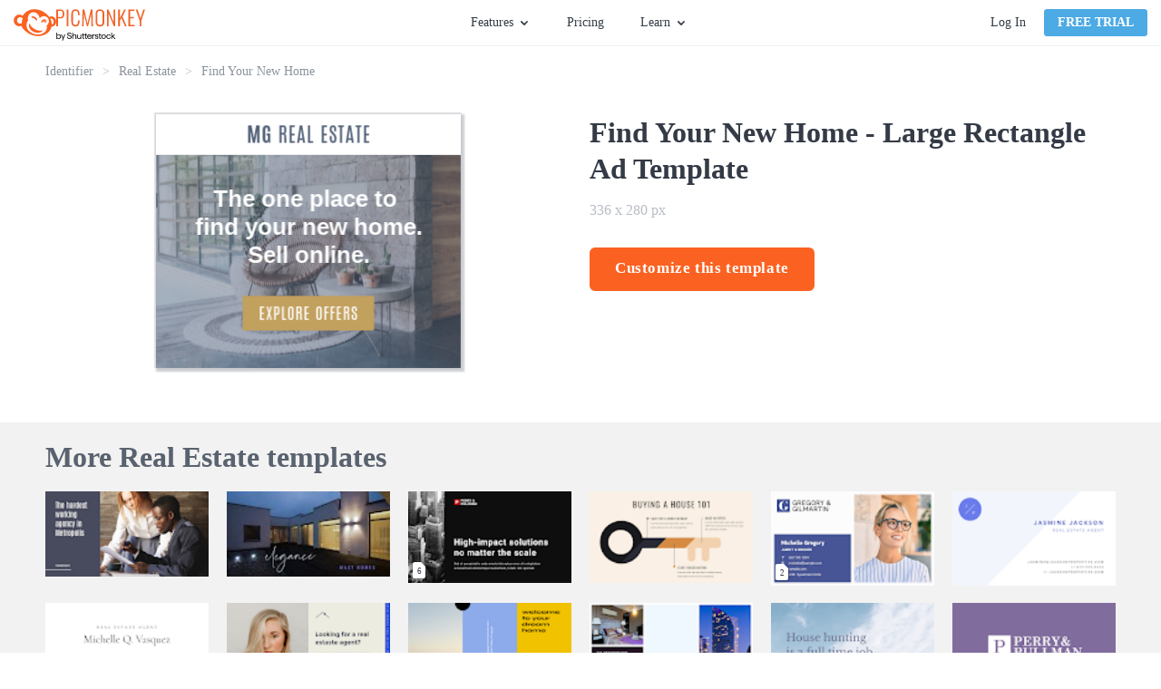

--- FILE ---
content_type: text/html; charset=utf-8
request_url: https://www.picmonkey.com/templates/real-estate/find-your-new-home-336x280
body_size: 27368
content:
<!DOCTYPE html><html lang="en"><head><meta charSet="utf-8"/><meta http-equiv="x-ua-compatible" content="ie=edge"/><meta name="viewport" content="width=device-width, initial-scale=1, shrink-to-fit=no"/><meta data-react-helmet="true" name="description" content="PicMonkey&#x27;s templates are the jumpstart you need to get your projects rolling—rock optional. Use them to make invites, business assets, and more."/><meta data-react-helmet="true" name="created" content="2026-01-22T20:20:02.430Z"/><meta data-react-helmet="true" name="revision" content="91db036"/><meta data-react-helmet="true" name="pm-env" content="production"/><meta data-react-helmet="true" property="fb:app_id" content="136479813131184"/><meta data-react-helmet="true" property="og:site_name" content="PicMonkey Templates"/><meta data-react-helmet="true" property="og:type" content="article"/><meta data-react-helmet="true" property="og:title" content="Free Find Your New Home Template - Customize with PicMonkey"/><meta data-react-helmet="true" property="og:description" content="PicMonkey&#x27;s templates are the jumpstart you need to get your projects rolling—rock optional. Use them to make invites, business assets, and more."/><meta data-react-helmet="true" property="og:url" content="https://www.picmonkey.com/templates/real-estate/find-your-new-home-336x280"/><meta data-react-helmet="true" property="og:image" content="https://lh3.googleusercontent.com/ccCiipER_yaQKYoJSWVgJEWWK_nqkSSYfm8Xejwy1jwEje9GI2uV2U15hVcflIie5j3IbxWzjZZTkskehf24P7bKdlQWcrVZQRKR_sFl4OuGyfw"/><meta data-react-helmet="true" property="article:publisher" content="https://www.facebook.com/pages/PicMonkey/363288993696707"/><meta data-react-helmet="true" property="og:locale" content="en_US"/><meta data-react-helmet="true" name="twitter:card" content="summary_large_image"/><meta data-react-helmet="true" name="twitter:site" content="@PicMonkeyApp"/><meta data-react-helmet="true" name="twitter:creator" content="@PicMonkeyApp"/><meta data-react-helmet="true" name="twitter:domain" content="PicMonkey Templates"/><meta data-react-helmet="true" name="twitter:title" content="Free Find Your New Home Template - Customize with PicMonkey"/><meta data-react-helmet="true" name="twitter:description" content="PicMonkey&#x27;s templates are the jumpstart you need to get your projects rolling—rock optional. Use them to make invites, business assets, and more."/><meta data-react-helmet="true" name="twitter:image" content="https://lh3.googleusercontent.com/ccCiipER_yaQKYoJSWVgJEWWK_nqkSSYfm8Xejwy1jwEje9GI2uV2U15hVcflIie5j3IbxWzjZZTkskehf24P7bKdlQWcrVZQRKR_sFl4OuGyfw"/><meta data-react-helmet="true" name="apple-itunes-app" content="app-id=1105556534"/><style data-href="https://cdn-fastly.picmonkey.com/component---src-templates-templates-details-page-tsx.05e48da3640c4311af89.css" data-identity="gatsby-global-css">.styles-module--button_blue--b9497,.styles-module--button_primary--c07f2,.styles-module--button_secondary--d1969,.styles-module--button_white--59a7c,.styles-module--button_yellow--45c1d{border:2px solid #fb6222;border-radius:6px;cursor:pointer;display:inline-block;font-size:17px;font-weight:700;padding:7px 40px;text-align:center;text-decoration:none;transition:all .3s ease-in-out}.styles-module--button_create--d294f,.styles-module--button_link_primary_large--6b148,.styles-module--button_primary_small--fa5a8{background-image:none;border:1px solid;border-radius:3px;box-shadow:none;cursor:pointer;display:inline-block;font-size:1.35rem;font-weight:700;line-height:18px;margin-bottom:0;min-width:8rem;text-align:center;text-decoration:none;text-transform:uppercase;touch-action:manipulation;-webkit-user-select:none;user-select:none;vertical-align:middle;white-space:nowrap}.styles-module--button_primary--c07f2{background:#fb6222;color:#fff}.styles-module--button_primary--c07f2:hover{background:#dd5326;border-color:#dd5326}.styles-module--button_primary_small--fa5a8{background:#fb6222;border-radius:4px;color:#fff;padding:5px 14px}.styles-module--button_primary_small--fa5a8:hover{background:#eb5e27;color:#fff}.styles-module--button_secondary--d1969{background:#fff;color:#fb6222}.styles-module--button_secondary--d1969:hover{border-color:#dd5326;color:#dd5326}.styles-module--button_yellow--45c1d{background:#fab117;border-color:#fab117;color:#fff}.styles-module--button_yellow--45c1d:hover{background:#ea9e18;border-color:#ea9e18;color:#fff}.styles-module--button_blue--b9497{background:#4caae4;border-color:#4caae4;color:#fff}.styles-module--button_blue--b9497:hover{background:#3694cd;border-color:#3694cd;color:#fff}.styles-module--button_blue--b9497:active{background-color:#217eb6;border-color:#217eb6;color:#fff}.styles-module--button_white--59a7c,.styles-module--button_white--59a7c:hover{background:transparent;border-color:#fff;color:#fff}.styles-module--button_create--d294f{background:#fff;border-color:#67707c;color:#343b46;font-size:14px;font-weight:400;padding:5px;text-transform:inherit;vertical-align:top;width:130px}.styles-module--button_create--d294f:hover{background:#fff;border-color:#3694cd;color:#3694cd}.styles-module--button_link_primary_large--6b148{background:#fb6222;color:#fff;display:block;margin:0 10px 20px 0;padding:14px 0}.styles-module--disabled--25e56{cursor:not-allowed;opacity:.3;pointer-events:none}.styles-module--checkbox_wrapper--aab07{border:1px solid #b2b2b2;border-radius:2px;cursor:pointer;display:inline-block;float:left;height:20px;margin-right:7px;position:relative;text-align:left;width:20px}.styles-module--checkbox_wrapper--aab07 .styles-module--checkbox--39927{display:none}.styles-module--checkbox_wrapper--aab07.styles-module--checked--a1eec:before{background:url("data:image/svg+xml;charset=utf8,%3Csvg xmlns='http://www.w3.org/2000/svg' viewBox='0 0 20 20'%3E%3Cpath fill='%2343b2cf' d='M7.8 15.8l-5.6-5.6 1.6-1.6 4 4 8.4-8.4 1.6 1.6'/%3E%3C/svg%3E") no-repeat;background-size:contain;content:"";display:block;height:20px;width:20px}.styles-module--link--465b7{cursor:pointer;font-weight:700;text-decoration:none;transition:all .3s ease-in-out}.styles-module--link--465b7.styles-module--orange--9650b{color:#fb6222}.styles-module--link--465b7.styles-module--orange--9650b.styles-module--landing_page--11436:hover:after,.styles-module--link--465b7.styles-module--orange--9650b:hover{color:#dd5326}.styles-module--link--465b7.styles-module--black--91956{color:#343b46}.styles-module--link--465b7.styles-module--black--91956.styles-module--landing_page--11436:hover:after,.styles-module--link--465b7.styles-module--black--91956:hover{color:#59626e}.styles-module--link--465b7.styles-module--white--63340,.styles-module--link--465b7.styles-module--white--63340.styles-module--landing_page--11436:hover:after,.styles-module--link--465b7.styles-module--white--63340:hover{color:#fff}.styles-module--link--465b7:hover{text-decoration:underline}.styles-module--link--465b7.styles-module--landing_page--11436{font-size:13px;letter-spacing:1.56px;line-height:1.85;position:relative;text-decoration:none;text-transform:uppercase}.styles-module--link--465b7.styles-module--landing_page--11436:after{border-style:solid;border-width:0 0 2px;bottom:-3px;content:"";left:0;position:absolute;width:100%}.cookie_consent-module--cookie_consent--566da{background:rgba(68,68,68,.9);bottom:0;display:flex;flex-direction:column;justify-content:center;left:0;overflow:scroll;position:fixed;right:0;text-align:center;top:0;z-index:10000}@media only screen and (max-width:576px)and (orientation:landscape){.cookie_consent-module--cookie_consent--566da{display:block;overflow:scroll}}.cookie_consent-module--dialog--66ba6{background:#fff;border-radius:6px;color:#343b46;margin:0 auto;max-width:365px;padding:40px 30px 30px;position:relative;width:100%}.cookie_consent-module--title--f27bf{color:#575c67;font-size:24px;font-weight:700;line-height:29px}.cookie_consent-module--content--09541{color:#595959;font-size:16px;line-height:1.4;padding:15px 0 0;text-align:center}.cookie_consent-module--consent--82279{font-size:16px;padding-top:22px;text-align:left}.cookie_consent-module--label--47b8d{bottom:5px;font-size:16px;line-height:25px;margin-left:28px;margin-top:3px;position:relative}.cookie_consent-module--submit--01640{margin-top:30px}.cookie_consent-module--submit--01640 a{font-size:16px;min-width:140px;padding:3px 0}@media(min-width:768px){.cookie_consent-module--label--47b8d{margin-top:5px}}.button-module--button_core--42c4b{background-image:none;border:1px solid;border-radius:3px;box-shadow:none;cursor:pointer;display:inline-block;font-size:1.35rem;font-weight:700;line-height:18px;margin-bottom:0;min-width:8rem;text-align:center;text-decoration:none;text-transform:uppercase;touch-action:manipulation;-webkit-user-select:none;user-select:none;vertical-align:middle;white-space:nowrap}.button-module--button_large--5b7c8{border:2px solid;border-radius:6px;font-size:17px;height:48px;letter-spacing:.6px;padding:12px 26px;text-transform:none}.button-module--button_large_primary_xc--c6e34{background-color:#fb6222;border-color:#fb6222;color:#fff}.button-module--button_large_primary_xc--c6e34:hover{background-color:#eb5e27;border-color:#eb5e27}.button-module--button_large_primary_xc--c6e34:active{background-color:#dd5326;border-color:#dd5326}.button-module--button_large_primary_xc--c6e34.button-module--outlined--3f30a{background-color:#fff;color:#fb6222}.button-module--button_large_primary_xc--c6e34.button-module--outlined--3f30a:hover{background-color:#fff;color:#dd5326}.button-module--button_large_primary_xc--c6e34.button-module--outlined--3f30a:active{background-color:#edeef0;color:#dd5326}.button-module--button_glazier_xc--dfbd3{background-color:#4caae4;border-color:#4caae4;color:#fff}.button-module--button_glazier_xc--dfbd3:hover{background-color:#3694cd;border-color:#3694cd}.button-module--button_glazier_xc--dfbd3:active{background-color:#217eb6;border-color:#217eb6}.button-module--button_small_primary_glazier_xc--3eba7{padding:5px 14px}.button-module--button_large_secondary_xc--528b1{background-color:#f8f9f9;border:1px solid #d9dbdf;border-radius:3px;color:#343b46;font-size:16px;font-weight:400;padding:12px 26px;text-transform:none}.button-module--button_large_secondary_xc--528b1:hover{background-color:#edeef0;border-color:#d9dbdf}.button-module--button_large_secondary_xc--528b1:active{background-color:#e2e4e7;border-color:#d9dbdf}.button-module--button_create--cb44a{background-color:#fff;border-color:#67707c;color:#343b46;font-size:14px;font-weight:400;letter-spacing:normal;padding:5px;text-transform:none;vertical-align:top;width:108px}.button-module--button_create--cb44a:hover{background-color:#fff;border-color:#3694cd;color:#3694cd}.button-module--button_small_primary--f09b1{background:#fb6222;color:#fff;padding:5px 14px}.button-module--link_large_primary--c1f54{background:#fb6222;color:#fff;display:block;margin:0 10px 20px 0;padding:14px 0}.button-module--button_large_primary--2d623{background:#fb6222;color:#fff;height:40px;padding:9px 14px 11px}.button-module--blog_button_core--82da3{background-color:#fab117;background-image:none;border:0;border-color:#fab117;border-radius:6px;color:#fff;cursor:pointer;display:inline-block;font-size:1.7rem;font-weight:700;height:auto;letter-spacing:.6px;line-height:2rem;margin:0 10px 20px 0;max-width:100%;padding:14px 26px;position:relative;text-decoration:none;text-shadow:none;transition:all .3s ease-out;vertical-align:middle}.button-module--button_blog--66fd5{background-color:#fab117;border-color:#fab117;color:#fff}.button-module--button_blog_orange--5cbb8{background:#fb6222;border-color:#fff;color:#fff}.button-module--button_blog_orange_outlined--f3faa{background:transparent;border:2px solid #fb6222;color:#fb6222}.button-module--button_plans_page_switch_period--c8e5d{border:none;color:#4caae4;font-size:16px;font-weight:700;padding:6px 0;text-transform:none}.button-module--button_plans_page_switch_period--c8e5d:hover{text-decoration:underline}.styles-module--positioner--1b40c{position:absolute}.styles-module--container--d0849{min-width:160px;overflow:hidden;text-align:left}.styles-module--container--d0849.styles-module--narrow_container--ec02a{min-width:120px;width:120px}.styles-module--context_menu_container--0d3fa{min-width:0;overflow:visible}.styles-module--list--c0c45{background-color:#fff;border:1px solid #d9dbdf;box-shadow:2px 2px 5px rgba(0,0,0,.33);min-width:160px;transition-duration:.15s;transition-property:transform,opacity;transition-timing-function:ease}.styles-module--list--c0c45.styles-module--dropdown--50d01,.styles-module--list--c0c45.styles-module--dropdown_light--3dcf4{border-top:2px solid #4caae4;padding-bottom:0}.styles-module--list--c0c45.styles-module--dropdown_light--3dcf4{border-width:1px}.styles-module--list--c0c45.styles-module--context_menu--b97ae{border:1px solid #b9bdc4;box-shadow:0 2px 4px 0 rgba(0,0,0,.3);min-width:0;padding:0}.styles-module--list--c0c45.styles-module--slide_right--643b9{background:#343b46;border:0;bottom:0;height:100%;left:0;padding:20px 20px 15px;position:absolute;right:0;width:0}.styles-module--list--c0c45.styles-module--slideup--7e7c7{border-bottom:2px solid #4caae4;min-width:120px;padding:0;position:absolute}.styles-module--open--9035b .styles-module--list--c0c45{opacity:1;transform:translate(0)}.styles-module--open--9035b .styles-module--list--c0c45.styles-module--slide_right--643b9{height:100%;width:255px}.styles-module--open--9035b .styles-module--list--c0c45.styles-module--slideup--7e7c7{height:auto;width:100%}.styles-module--open--9035b.styles-module--anchored_top--3ccf1 .styles-module--list--c0c45{border-top:1px solid #d9dbdf}.styles-module--open--9035b.styles-module--anchored_top--3ccf1 .styles-module--list--c0c45.styles-module--dropdown--50d01{border-bottom:2px solid #4caae4}.styles-module--open--9035b.styles-module--anchored_top--3ccf1 .styles-module--list--c0c45.styles-module--dropdown_light--3dcf4{border-bottom:1px solid #4caae4}.styles-module--closed--9a6a8 .styles-module--list--c0c45{opacity:0}.styles-module--closed--9a6a8.styles-module--anchored_bottom--1163e .styles-module--list--c0c45:not(.styles-module--slideup--7e7c7){transform:translateY(-110%)}.styles-module--closed--9a6a8.styles-module--anchored_top--3ccf1 .styles-module--list--c0c45{transform:translateY(110%)}.styles-module--list_title--4af77{background-color:#fff;height:26px;justify-content:space-between;line-height:20px;line-height:26px;padding-left:10px;padding-right:10px;padding-top:0}.styles-module--list_item--bc32b,.styles-module--list_title--4af77{align-items:center;display:flex;font-family:Lato,"sans-serif";font-size:14px;font-style:normal;font-weight:400;white-space:nowrap}.styles-module--list_item--bc32b{fill:#343b46;color:#343b46;cursor:pointer;height:36px;line-height:20px;padding:10px 15px}.styles-module--list_item--bc32b:last-of-type{height:41px;padding-bottom:15px}.styles-module--list_item--bc32b.styles-module--zoom_percent--6c13b{font-family:Lato,"sans-serif";font-size:14px;font-style:normal;font-weight:400;line-height:20px;padding:10px 27px 10px 25px}.styles-module--list_item--bc32b svg{height:30px;margin-left:0;margin-right:10px;vertical-align:middle;width:30px}.styles-module--list_item--bc32b span{margin-left:10px;vertical-align:middle}.styles-module--list_item--bc32b.styles-module--active--37a52,.styles-module--list_item--bc32b.styles-module--active--37a52:active,.styles-module--list_item--bc32b.styles-module--active--37a52:hover{background-color:#eff9ff}.styles-module--list_item--bc32b.styles-module--hover--ec4c8:hover{background-color:#edeef0}.styles-module--list_item--bc32b:active{background-color:#e2e4e7}.styles-module--list_item--bc32b.styles-module--highlight--c5159{color:#fb6222;font-weight:700}.styles-module--list_item--bc32b.styles-module--disabled--fcea2:active,.styles-module--list_item--bc32b.styles-module--disabled--fcea2:hover{background-color:#fff}.styles-module--list_item--bc32b.styles-module--disabled--fcea2{fill:#b9bdc4;background-color:transparent;border-color:transparent;color:#b9bdc4;cursor:default}.styles-module--list_item--bc32b.styles-module--disabled--fcea2.styles-module--hover--ec4c8:hover,.styles-module--list_item--bc32b.styles-module--disabled--fcea2:active{fill:#b9bdc4;background-color:#edeef0;border-color:#edeef0;color:#b9bdc4}.styles-module--menu_separator--24586{background:#e2e4e7;height:1px}.styles-module--bottom--59624{bottom:0;position:absolute;width:100%}.styles-module--nested_menu_header--1b3cf{align-items:center;background-color:#f8f9f9;border-bottom:1px solid #e2e4e7;display:flex;font-family:Lato,"sans-serif";font-size:12px;font-style:normal;font-weight:700;height:36px;line-height:16px;text-transform:uppercase}.styles-module--nested_menu_header--1b3cf .styles-module--go_back_icon--c2c30{fill:#474f5b;cursor:pointer;height:30px;width:30px}.styles-module--nested_menu_header--1b3cf span{color:#67707c}.anchor_positioner-module--positioner--d96dd{position:absolute}.backdrop-module--backdrop--09a50{bottom:0;left:0;position:fixed;right:0;top:0}.backdrop-module--backdrop--09a50.backdrop-module--editor_modal_backdrop--a0f5e{align-items:center;display:flex}.backdrop-module--backdrop--09a50.backdrop-module--layer_modal--c6c71{overflow:auto;transition:opacity .25s ease;z-index:10000}.backdrop-module--backdrop--09a50.backdrop-module--layer_modal--c6c71.backdrop-module--above_editor_modal--915ba{z-index:620}.backdrop-module--backdrop--09a50.backdrop-module--layer_modal--c6c71.backdrop-module--visible--43f3b{opacity:1}.backdrop-module--backdrop--09a50.backdrop-module--layer_modal--c6c71.backdrop-module--hidden--6ac21{opacity:0}.backdrop-module--backdrop--09a50.backdrop-module--layer_dropdown--91bf1{z-index:500}.backdrop-module--backdrop--09a50.backdrop-module--layer_popover--0b731{z-index:400}.backdrop-module--backdrop--09a50.backdrop-module--layer_eyedropper--03c30{z-index:700}.backdrop-module--backdrop--09a50.backdrop-module--layer_coachmark--d822d{z-index:8900}.backdrop-module--backdrop--09a50.backdrop-module--color_transparent--615e0{background:transparent}.backdrop-module--backdrop--09a50.backdrop-module--color_translucent--3b924{background:hsla(180,8%,97%,.95)}.backdrop-module--backdrop--09a50.backdrop-module--disabled--238af{position:static}.backdrop-module--backdrop--09a50.backdrop-module--use_portal--d4003{z-index:500}.backdrop-module--click_away--9907e{bottom:0;left:0;position:fixed;right:0;top:0}.backdrop-module--click_away--9907e.backdrop-module--disabled--238af{position:static}.backdrop-module--click_away--9907e.backdrop-module--above_editor_modal--915ba{z-index:620}body.mobile .backdrop-module--backdrop--09a50.backdrop-module--color_translucent--3b924{background:rgba(52,59,70,.95)}.nav_menu-module--menu_button--b1ef2{display:flex;font-family:Lato,"sans-serif";font-size:14px;font-style:normal;font-weight:400;height:30px;line-height:20px;line-height:30px}.nav_menu-module--menu_button--b1ef2.nav_menu-module--open--65fc8,.nav_menu-module--menu_button--b1ef2:hover{fill:#3694cd;color:#3694cd;cursor:pointer}.nav_menu-module--menu_button--b1ef2.nav_menu-module--open--65fc8 .nav_menu-module--caret--4e8dc,.nav_menu-module--menu_button--b1ef2:hover .nav_menu-module--caret--4e8dc{fill:#3694cd}.nav_menu-module--menu_button--b1ef2.nav_menu-module--open--65fc8 .nav_menu-module--caret--4e8dc{transform:rotate(180deg)}.nav_menu-module--caret--4e8dc{fill:#343b46;margin:11px 0 0 5px;transition:transform 325ms ease}.nav_menu-module--menu_item--4c32e{width:180px}.nav_menu-module--menu_list_hidden--cc61e{display:none}.account-module--account--3468f{display:flex;position:relative}.account-module--dropdown_large--e90d6{align-items:center;display:flex;justify-content:center;position:relative}.account-module--username--841fb{cursor:pointer;font-size:14px;font-style:normal;font-weight:400;margin-left:20px;margin-right:5px;max-width:140px;overflow:hidden;text-overflow:ellipsis;white-space:nowrap}.account-module--caret--6c390{margin-top:1px;transition:transform 325ms ease}.account-module--dropdown_open--074b1 .account-module--caret--6c390{transform:rotate(-180deg)}.account-module--bar_separator--8542b{background-color:#d9dbdf;margin:0 20px;width:1px}.account-module--login_link--c7c7a{color:#343b46;cursor:pointer;font-size:14px;font-style:normal;font-weight:400;margin:0 20px 0 0;text-decoration:none;transition:all .1s ease-in;white-space:nowrap}.account-module--login_link--c7c7a:hover{color:#4caae4}.google_one_tap_login-module--one_tap_login_container--5f786{height:0;position:fixed;right:400px;top:50px;width:0;z-index:9999}.google_one_tap_login-module--one_tap_login_container--5f786.google_one_tap_login-module--with_banner--0f010{top:90px}.avatar-module--avatar--bb43e{border:1px solid #b9bdc4;border-radius:50%;display:block;height:25px;margin-right:0;width:25px}.avatar-module--avatar--bb43e.avatar-module--avatar_variant_large--b39d3{height:50px;width:50px}.avatar-module--avatar_empty--530d3{align-items:center;border:1px solid #343b46;border-radius:50%;color:#343b46;cursor:pointer;display:flex;font-size:1.4rem;height:25px;justify-content:center;text-decoration:none;width:25px}.avatar-module--avatar_empty--530d3.avatar-module--avatar_variant_large--b39d3{border:3px solid #67707c;color:#67707c;font-size:3rem;height:50px;width:50px}.overlay_nav-module--overlay_container--8a357{background:rgba(52,59,70,.6);height:100vh;left:0;overflow:hidden;position:fixed;top:0;transform-origin:top right;transition-duration:.15s;transition-property:transform,opacity;transition-timing-function:ease;width:100vw;will-change:transform,opacity;z-index:7000}.overlay_nav-module--overlay_container--8a357.overlay_nav-module--overlay_container_closed--a80bd{opacity:0;pointer-events:none;transform:scale(.5) translateX(100%)}.overlay_nav-module--overlay_container--8a357.overlay_nav-module--overlay_container_open--9198a{opacity:1;pointer-events:auto;transform:none}.overlay_nav-module--overlay_container--8a357 .overlay_nav-module--overlay_contents_container--d746f{background:#f8f9f9;height:100%;overflow-y:auto;position:absolute;right:0;top:0;width:300px}.overlay_nav-module--overlay_contents--8d69f{margin:40px 20px 20px}.overlay_nav-module--close_icon--c1275{stroke:#343b46!important;position:absolute;right:20px;top:15px}.overlay_nav-module--divider--5db1d{background-color:#d9dbdf;border:0;height:1px;margin-bottom:20px;margin-top:20px}.overlay_nav-module--section--95083{margin-bottom:20px;margin-top:20px}a.overlay_nav-module--trial_button--e2ab7{border:none;display:block;font-family:Lato,"sans-serif";font-size:16px;font-style:normal;font-weight:700;line-height:22px;margin-bottom:20px;text-align:center;text-transform:none}.overlay_nav-module--avatar--1a33c{border-radius:50%;color:inherit;overflow:hidden;text-decoration:none}.overlay_nav-module--avatar--1a33c .overlay_nav-module--profile_image--9f008{border:1px solid #b9bdc4;border-radius:50%;display:block}.overlay_nav-module--overlay_link--5ec2e{text-decoration:none}.overlay_nav-module--overlay_link_container--565dc{align-items:center;display:flex;margin:5px 0 5px 20px}.overlay_nav-module--overlay_link_link--3153a{color:#343b46;font-family:Lato,"sans-serif";font-size:16px;font-style:normal;font-weight:400;height:30px;line-height:22px;line-height:30px;text-decoration:none}.overlay_nav-module--overlay_link_link--3153a.overlay_nav-module--active--776d0{color:#4caae4}.overlay_nav-module--overlay_expand_control--5750a{align-items:center;display:flex;margin-left:0}.overlay_nav-module--overlay_caret--716ec{fill:#343b46;margin-right:5px;transition:transform .25s ease}.overlay_nav-module--overlay_caret--716ec.overlay_nav-module--overlay_caret_collapsed--17ff2{transform:rotate(-90deg)}.overlay_nav-module--overlay_caret--716ec.overlay_nav-module--overlay_caret_expanded--dd694{transform:rotate(0)}.overlay_nav-module--overlay_link_icon--9b864{border-radius:4px;box-shadow:1px 1px 1px #edeef0;height:40px;margin-right:10px;overflow:hidden;width:40px}.overlay_nav-module--overlay_link_icon--9b864 svg{height:40px;width:40px}.overlay_nav-module--overlay_sublinks--1e68f{padding-left:20px;transition:all .25s ease}.overlay_nav-module--overlay_sublinks--1e68f.overlay_nav-module--overlay_sublinks_collapsed--a0dfa{display:none;height:0;opacity:0}.overlay_nav-module--overlay_sublinks--1e68f.overlay_nav-module--overlay_sublinks_expanded--e53ac{opacity:1}.overlay_nav-module--overlay_sublinks--1e68f hr{border-color:#d9dbdf;margin:0 0 0 10px}.overlay_nav-module--overlay_account--7377a{display:flex}.overlay_nav-module--overlay_avatar--0466b{margin:0 10px 0 15px}.overlay_nav-module--overlay_greeting--47095{color:#343b46;padding-top:15px;word-break:break-word}.banner-module--banner--003aa,.overlay_nav-module--overlay_greeting--47095{font-family:Lato,"sans-serif";font-size:16px;font-style:normal;font-weight:400;line-height:22px}.banner-module--banner--003aa{align-items:center;background:#4caae4;color:#fff;display:flex;flex-shrink:0;height:40px;justify-content:center}.banner-module--banner--003aa.banner-module--small--12c30{font-family:Lato,"sans-serif";font-size:14px;font-style:normal;font-weight:400;line-height:20px}.banner-module--banner--003aa.banner-module--error--5f0c0{background:#e74c3c}.banner-module--banner--003aa.banner-module--popover--edfb9{left:0;position:absolute;right:0;top:0;transform:translateY(-100%);transition:transform .25s ease-out;z-index:101}.banner-module--banner--003aa.banner-module--popover--edfb9.banner-module--show--5c1a9{transform:translateY(0)}.banner-module--banner--003aa .banner-module--error_icon--32c75 path,.banner-module--banner--003aa .banner-module--info_icon--bb1be path:nth-of-type(2){fill:#fff}.banner-module--banner--003aa .banner-module--info_icon--bb1be path:nth-of-type(3){fill:#4caae4}.banner-module--banner--003aa .banner-module--text--2f509{margin-right:12px}.banner-module--banner--003aa .banner-module--text--2f509 a{color:#fff}.banner-module--banner--003aa .banner-module--close--32846{fill:#fff;cursor:pointer;position:absolute;right:15px}.banner-module--link--331a6{cursor:pointer;font-weight:700;margin-left:5px;text-decoration:underline}body.mobile .banner-module--banner--003aa{height:80px}body.mobile .banner-module--banner--003aa .banner-module--info_icon--bb1be{flex:1 1}body.mobile .banner-module--banner--003aa .banner-module--text--2f509{flex:5 1;font-size:14px;line-height:1.25;text-align:center}body.mobile .banner-module--banner--003aa .banner-module--close--32846{flex:1 1;position:static;right:auto}body.desktop .banner-module--banner--003aa.banner-module--small--12c30 .banner-module--info_icon--bb1be{height:30px;margin:0 10px 0 0;width:30px}body.desktop .banner-module--banner--003aa.banner-module--small--12c30 .banner-module--close--32846{height:26px;right:7px;width:26px}.styles-module--navigation_placeholder--56469{background:#fff;border-bottom:1px solid #edeef0;height:51px}.styles-module--navigation_placeholder--56469.styles-module--maintenance_banner_offset--f0bb5{margin-top:40px}.styles-module--navigation_container--fda07{background:#fff;height:51px;position:relative}.styles-module--navigation_container--fda07.styles-module--navigation_container_inline--a37d4{border-bottom:1px solid #edeef0}.styles-module--navigation_container--fda07.styles-module--navigation_container_sticky--8d946{position:fixed;top:0;width:100%;z-index:200}.styles-module--navigation_container--fda07.styles-module--maintenance_banner_offset--f0bb5{top:40px}.styles-module--navigation--f0c5d{background:#fff;border-bottom:1px solid #edeef0;display:flex;flex-direction:row;height:51px;justify-content:space-between;left:0;padding:0 15px;position:absolute;right:0;top:0;z-index:7000}.styles-module--nav_left--fd4d0{align-items:center;display:flex;flex-grow:1;flex-shrink:1;justify-content:flex-start}@media(min-width:576px){.styles-module--nav_left--fd4d0{min-width:33%;padding-right:10px}}@media(min-width:768px){.styles-module--nav_left--fd4d0{padding-right:20px}}.styles-module--logo--9a1e8{align-items:center;column-gap:5px;display:flex;margin-right:5px}@media(min-width:576px){.styles-module--logo--9a1e8{margin-right:5px}}@media(min-width:820px){.styles-module--logo--9a1e8{margin-right:25px}}.styles-module--picmonkey_logo--ef998{fill:#fb6222;display:block}.styles-module--picmonkey_text--a64ca{fill:#fb6222;display:block;margin-top:5px}@media(min-width:576px){.styles-module--picmonkey_text--a64ca{display:none}}@media(min-width:820px){.styles-module--picmonkey_text--a64ca{display:block}}.styles-module--create_button--bfb2c{display:none}@media(min-width:576px){.styles-module--create_button--bfb2c{display:block}}.styles-module--nav_center--d4992{display:none;flex-grow:0;flex-shrink:0}@media(min-width:576px){.styles-module--nav_center--d4992{display:block}}.styles-module--nav_center--d4992 ul{align-items:center;display:flex;flex:1 1;height:100%;justify-content:center;list-style:none}.styles-module--nav_center--d4992 li{display:flex;font-size:inherit;line-height:inherit}.styles-module--nav_center--d4992 ul{margin:0;padding:0}.styles-module--nav_center--d4992 li{margin:0 15px;padding:0}@media(min-width:992px){.styles-module--nav_center--d4992 li{margin:0 20px}}.styles-module--nav_center--d4992 a{color:#343b46;cursor:pointer;font-size:14px;font-style:normal;font-weight:400;text-decoration:none;transition:all .2s ease-in-out}.styles-module--nav_center--d4992 a:hover{color:#4caae4}.styles-module--nav_center--d4992 li:last-of-type a{margin-right:0}.styles-module--nav_right--573bf{align-items:center;background:#fff;color:#343b46;display:none;flex-grow:1;flex-shrink:1;justify-content:flex-end;padding-left:20px}@media(min-width:768px){.styles-module--nav_right--573bf{min-width:33%}}@media(min-width:576px){.styles-module--nav_right--573bf{display:flex}}.styles-module--nav_hamburger--5ce6c{align-items:center;display:flex;flex-grow:0;flex-shrink:0;justify-content:flex-end;padding-right:10px}@media(min-width:576px){.styles-module--nav_hamburger--5ce6c{display:none}}.styles-module--nav_hamburger--5ce6c .styles-module--hamburger_icon--deb3c{fill:#343b46;display:block;height:24px;width:24px}.styles-module--banner_container--6d65a{width:100%}.styles-module--banner_container--6d65a.styles-module--sticky_banner_container--150bd{position:fixed;top:0;z-index:200}body.mobile .styles-module--navigation_placeholder--56469.styles-module--maintenance_banner_offset--f0bb5{margin-top:80px}body.mobile .styles-module--navigation_container--fda07.styles-module--maintenance_banner_offset--f0bb5{top:80px}.styles-module--footer--9953f{background:#2e343e;padding:60px 0}.styles-module--footer_content--6c2fe{line-height:22px;margin:0 auto;position:relative}@media(min-width:0px){.styles-module--footer_content--6c2fe{width:90%}}@media(min-width:576px){.styles-module--footer_content--6c2fe{width:532px}}@media(min-width:768px){.styles-module--footer_content--6c2fe{width:748px}}@media(min-width:992px){.styles-module--footer_content--6c2fe{width:964px}}@media(min-width:1200px){.styles-module--footer_content--6c2fe{width:1180px}}@media(min-width:992px){.styles-module--footer_content--6c2fe{display:flex;flex-direction:row-reverse;justify-content:space-between}}@media(min-width:768px){.styles-module--nav_blocks_container--68bd4{margin:0 -20px}}@media(min-width:1200px){.styles-module--nav_blocks_container--68bd4{margin:0 -40px}}.styles-module--navigation--1f36c{display:block;margin-right:0;margin-top:40px;text-align:center;width:100%}.styles-module--navigation--1f36c.styles-module--hide_on_xs--e7058{display:none}@media(min-width:576px){.styles-module--navigation--1f36c.styles-module--hide_on_xs--e7058{display:block}}@media(min-width:768px){.styles-module--navigation--1f36c{display:inline-block;margin:0 20px;text-align:left;vertical-align:top;width:auto}.styles-module--navigation--1f36c.styles-module--hide_on_xs--e7058{display:inline-block}}@media(min-width:1200px){.styles-module--navigation--1f36c{margin:0 40px}}.styles-module--nav_list--2e5d1{list-style:none;margin:0;padding:0}.styles-module--nav_list--2e5d1 .styles-module--headline--62fdb{color:#c2c6cc;font-size:16px;font-weight:700;padding-bottom:15px;text-transform:uppercase}.styles-module--navigation_item--768e2{color:#c2c6cc;font-size:16px;margin-bottom:0;padding-bottom:18px}.styles-module--navigation_item--768e2 .styles-module--link--de4a5{color:#c2c6cc;text-decoration:none}.styles-module--navigation_item--768e2 .styles-module--link--de4a5:hover{color:#4caae4}.styles-module--social_navigation--2779f{margin:0 auto;text-align:center;width:280px}@media(min-width:576px){.styles-module--social_navigation--2779f{width:532px}}@media(min-width:992px){.styles-module--social_navigation--2779f{margin:0 -20px;text-align:right;width:280px}}.styles-module--icon_wrapper--fd0a4{align-items:center;border:2px solid #c2c6cc;border-radius:50%;display:inline-flex;height:48px;justify-content:center;margin:0 20px 42px;vertical-align:top;width:48px}.styles-module--icon_wrapper--fd0a4:hover{background-color:#4caae4;border-color:#4caae4}.styles-module--icon_wrapper--fd0a4:hover svg{fill:#fff}.styles-module--icon_wrapper--fd0a4 svg{fill:#c2c6cc;display:block;height:26px;overflow:hidden}.styles-module--icon_wrapper--fd0a4 .styles-module--small_icon--c9cfd{height:20px}.styles-module--horizontal_navigation--5e177{color:#67707c;font-size:16px;letter-spacing:.5px;padding:40px 0 30px;text-align:center}.page_container-module--page_content_container_default--8a854{position:relative;z-index:199}.link-module--link--285be{color:#fb6222;cursor:pointer;font-size:20px;font-weight:700;line-height:150%;text-decoration:none}.link-module--link--285be.link-module--link_orange--adb2b{color:#fb6222}.link-module--link--285be.link-module--link_orange--adb2b:hover{color:#dd5326}.link-module--link--285be.link-module--link_orange--adb2b:focus{color:#52acc7}.link-module--link--285be.link-module--link_blue--31646{color:#5bc0de}.link-module--link--285be.link-module--link_blue--31646:hover{color:#52acc7}.styles-module--breadcrumbs_container--5394f{display:flex;flex-wrap:wrap;justify-content:center;line-height:20px;min-height:30px}@media(min-width:768px){.styles-module--breadcrumbs_container--5394f{justify-content:flex-start}}.styles-module--breadcrumbs_container--5394f.styles-module--breadcrumbs_container_detail--51845{margin:15px auto 30px;position:relative}@media(min-width:0px){.styles-module--breadcrumbs_container--5394f.styles-module--breadcrumbs_container_detail--51845{width:90%}}@media(min-width:576px){.styles-module--breadcrumbs_container--5394f.styles-module--breadcrumbs_container_detail--51845{width:532px}}@media(min-width:768px){.styles-module--breadcrumbs_container--5394f.styles-module--breadcrumbs_container_detail--51845{width:748px}}@media(min-width:992px){.styles-module--breadcrumbs_container--5394f.styles-module--breadcrumbs_container_detail--51845{width:964px}}@media(min-width:1200px){.styles-module--breadcrumbs_container--5394f.styles-module--breadcrumbs_container_detail--51845{width:1180px}}.styles-module--breadcrumbs_container--5394f.styles-module--breadcrumbs_container_category--e964b{position:absolute;top:15px;width:100%;z-index:100}.styles-module--breadcrumbs_container--5394f .styles-module--breadcrumb--a3085{font-family:Lato,"sans-serif";font-size:14px;font-style:normal;font-weight:400;line-height:20px;text-decoration:none;white-space:nowrap}.styles-module--breadcrumbs_container--5394f .styles-module--breadcrumb--a3085.styles-module--breadcrumb_without_href--47103{color:#8c939e;cursor:text}.styles-module--breadcrumbs_container--5394f .styles-module--breadcrumb--a3085.styles-module--breadcrumb_with_href--19608{color:#8c939e;cursor:pointer}.styles-module--breadcrumbs_container--5394f .styles-module--breadcrumb--a3085.styles-module--breadcrumb_with_href--19608:hover{color:#3694cd}.styles-module--breadcrumbs_container--5394f .styles-module--breadcrumb--a3085.styles-module--breadcrumb_with_href--19608:active{color:#217eb6}.styles-module--separator--08da6{color:#b9bdc4;font-family:Lato,"sans-serif";font-size:14px;font-style:normal;font-weight:400;line-height:20px;margin:0 10px}.more_templates_banner-module--banner--99662{display:flex;flex-direction:column;margin-top:40px}.more_templates_banner-module--text_row--05425{display:flex;flex-direction:row;padding-left:30px}@media(min-width:768px){.more_templates_banner-module--text_row--05425{max-width:400px;padding-left:0}}.more_templates_banner-module--button_row--2fe3b{text-align:center}@media(min-width:768px){.more_templates_banner-module--button_row--2fe3b{text-align:left}}.more_templates_banner-module--text--b856c{color:#343b46;font-size:17px;line-height:1.5;text-align:left}.more_templates_banner-module--orange_laptop_icon--bec3b{fill:#fb6222;height:50px!important;padding-right:15px;width:100px!important}.more_templates_banner-module--button--3f680{margin-top:15px}.styles-module--column--f73d0{padding:0 10px;width:100%}@media(min-width:0px){.styles-module--col_xs_1--744a8{flex:0 0 8.3333333333%;max-width:8.3333333333%}.styles-module--col_xs_2--f5aaa{flex:0 0 16.6666666667%;max-width:16.6666666667%}.styles-module--col_xs_3--6d830{flex:0 0 25%;max-width:25%}.styles-module--col_xs_4--72d1c{flex:0 0 33.3333333333%;max-width:33.3333333333%}.styles-module--col_xs_5--472a5{flex:0 0 41.6666666667%;max-width:41.6666666667%}.styles-module--col_xs_6--804f3{flex:0 0 50%;max-width:50%}.styles-module--col_xs_7--28d29{flex:0 0 58.3333333333%;max-width:58.3333333333%}.styles-module--col_xs_8--ecfb9{flex:0 0 66.6666666667%;max-width:66.6666666667%}.styles-module--col_xs_9--887cb{flex:0 0 75%;max-width:75%}.styles-module--col_xs_10--ca813{flex:0 0 83.3333333333%;max-width:83.3333333333%}.styles-module--col_xs_11--945a2{flex:0 0 91.6666666667%;max-width:91.6666666667%}.styles-module--col_xs_12--b4d81{flex:0 0 100%;max-width:100%}}@media(min-width:576px){.styles-module--col_sm_1--b233b{flex:0 0 8.3333333333%;max-width:8.3333333333%}.styles-module--col_sm_2--4118e{flex:0 0 16.6666666667%;max-width:16.6666666667%}.styles-module--col_sm_3--52332{flex:0 0 25%;max-width:25%}.styles-module--col_sm_4--ae067{flex:0 0 33.3333333333%;max-width:33.3333333333%}.styles-module--col_sm_5--96e09{flex:0 0 41.6666666667%;max-width:41.6666666667%}.styles-module--col_sm_6--cb46f{flex:0 0 50%;max-width:50%}.styles-module--col_sm_7--de3c3{flex:0 0 58.3333333333%;max-width:58.3333333333%}.styles-module--col_sm_8--e0b84{flex:0 0 66.6666666667%;max-width:66.6666666667%}.styles-module--col_sm_9--289e8{flex:0 0 75%;max-width:75%}.styles-module--col_sm_10--88111{flex:0 0 83.3333333333%;max-width:83.3333333333%}.styles-module--col_sm_11--302bf{flex:0 0 91.6666666667%;max-width:91.6666666667%}.styles-module--col_sm_12--b3faa{flex:0 0 100%;max-width:100%}}@media(min-width:768px){.styles-module--col_md_1--31095{flex:0 0 8.3333333333%;max-width:8.3333333333%}.styles-module--col_md_2--e2833{flex:0 0 16.6666666667%;max-width:16.6666666667%}.styles-module--col_md_3--c93f5{flex:0 0 25%;max-width:25%}.styles-module--col_md_4--e0d1b{flex:0 0 33.3333333333%;max-width:33.3333333333%}.styles-module--col_md_5--c7cd7{flex:0 0 41.6666666667%;max-width:41.6666666667%}.styles-module--col_md_6--0f6f9{flex:0 0 50%;max-width:50%}.styles-module--col_md_7--77a04{flex:0 0 58.3333333333%;max-width:58.3333333333%}.styles-module--col_md_8--3d51c{flex:0 0 66.6666666667%;max-width:66.6666666667%}.styles-module--col_md_9--28c41{flex:0 0 75%;max-width:75%}.styles-module--col_md_10--b2529{flex:0 0 83.3333333333%;max-width:83.3333333333%}.styles-module--col_md_11--9895a{flex:0 0 91.6666666667%;max-width:91.6666666667%}.styles-module--col_md_12--d8fc0{flex:0 0 100%;max-width:100%}}@media(min-width:992px){.styles-module--col_lg_1--65127{flex:0 0 8.3333333333%;max-width:8.3333333333%}.styles-module--col_lg_2--16b51{flex:0 0 16.6666666667%;max-width:16.6666666667%}.styles-module--col_lg_3--83909{flex:0 0 25%;max-width:25%}.styles-module--col_lg_4--40577{flex:0 0 33.3333333333%;max-width:33.3333333333%}.styles-module--col_lg_5--47701{flex:0 0 41.6666666667%;max-width:41.6666666667%}.styles-module--col_lg_6--1765f{flex:0 0 50%;max-width:50%}.styles-module--col_lg_7--67e7b{flex:0 0 58.3333333333%;max-width:58.3333333333%}.styles-module--col_lg_8--153f4{flex:0 0 66.6666666667%;max-width:66.6666666667%}.styles-module--col_lg_9--4f732{flex:0 0 75%;max-width:75%}.styles-module--col_lg_10--0ab43{flex:0 0 83.3333333333%;max-width:83.3333333333%}.styles-module--col_lg_11--6ee3e{flex:0 0 91.6666666667%;max-width:91.6666666667%}.styles-module--col_lg_12--25415{flex:0 0 100%;max-width:100%}}@media(min-width:1200px){.styles-module--col_xl_1--afc08{flex:0 0 8.3333333333%;max-width:8.3333333333%}.styles-module--col_xl_2--e8720{flex:0 0 16.6666666667%;max-width:16.6666666667%}.styles-module--col_xl_3--6f1bc{flex:0 0 25%;max-width:25%}.styles-module--col_xl_4--4dbfd{flex:0 0 33.3333333333%;max-width:33.3333333333%}.styles-module--col_xl_5--d1bc7{flex:0 0 41.6666666667%;max-width:41.6666666667%}.styles-module--col_xl_6--84e6a{flex:0 0 50%;max-width:50%}.styles-module--col_xl_7--e160e{flex:0 0 58.3333333333%;max-width:58.3333333333%}.styles-module--col_xl_8--ff833{flex:0 0 66.6666666667%;max-width:66.6666666667%}.styles-module--col_xl_9--d2f24{flex:0 0 75%;max-width:75%}.styles-module--col_xl_10--6d117{flex:0 0 83.3333333333%;max-width:83.3333333333%}.styles-module--col_xl_11--46905{flex:0 0 91.6666666667%;max-width:91.6666666667%}.styles-module--col_xl_12--02642{flex:0 0 100%;max-width:100%}}.styles-module--container--89680{margin-left:auto;margin-right:auto;max-width:750px;padding-left:23px;padding-right:23px;width:100%}@media(min-width:576px){.styles-module--container--89680{max-width:940px}}@media(min-width:768px){.styles-module--container--89680{max-width:1170px}}.styles-module--row--8e0ea{display:flex;flex-wrap:wrap;margin-left:-10px;margin-right:-10px}.links_block-module--wrapper--0015e{background:#fff;padding:85px 0}.links_block-module--wrapper--0015e.links_block-module--colors_variant--3f2af{padding:0 0 85px}.links_block-module--headline--35881{font-size:27px;font-weight:700;line-height:36px;margin-bottom:0;margin-top:-7px;text-align:center}@media(min-width:576px){.links_block-module--headline--35881{font-size:30px;line-height:45px;margin-top:-13px}}@media(min-width:992px){.links_block-module--headline--35881{font-size:30px;line-height:45px;margin-top:-13px}}.links_block-module--link_items_container--8e8ff{margin:15px 0 0}.links_block-module--link_item--5210e{color:#fb6222;display:block;font-size:13px;font-weight:700;letter-spacing:1.5px;line-height:1.85;margin:10px 0;text-align:center;text-transform:uppercase;white-space:nowrap;width:100%}.links_block-module--link_item--5210e:hover{color:#eb5e27}.links_block-module--link_item--5210e:active{color:#dd5326}.grid_item_thumbnail-module--thumbnail--f3c12{left:0;object-fit:contain!important;position:absolute;top:0;width:100%}@media(min-width:576px){.grid_item_thumbnail-module--thumbnail--f3c12.grid_item_thumbnail-module--thumbnail_category--9bd7b{width:256px}}@media(min-width:768px){.grid_item_thumbnail-module--thumbnail--f3c12.grid_item_thumbnail-module--thumbnail_category--9bd7b{width:268px}}@media(min-width:992px){.grid_item_thumbnail-module--thumbnail--f3c12.grid_item_thumbnail-module--thumbnail_category--9bd7b{width:226px}}@media(min-width:1200px){.grid_item_thumbnail-module--thumbnail--f3c12.grid_item_thumbnail-module--thumbnail_category--9bd7b{width:280px}}@media(min-width:576px){.grid_item_thumbnail-module--thumbnail--f3c12.grid_item_thumbnail-module--thumbnail_detail--487ca{width:132px}}@media(min-width:768px){.grid_item_thumbnail-module--thumbnail--f3c12.grid_item_thumbnail-module--thumbnail_detail--487ca{width:200px}}@media(min-width:992px){.grid_item_thumbnail-module--thumbnail--f3c12.grid_item_thumbnail-module--thumbnail_detail--487ca{width:190px}}.grid_item-module--card_container--d30fb{background:#fff;cursor:pointer;margin:0 10px 20px;padding:0;position:relative;text-align:left;width:calc(50% - 20px)}.grid_item-module--card_container--d30fb.grid_item-module--card_category--49c22{display:flex;flex-direction:column;justify-content:flex-start;outline:1px solid #e2e4e7}@media(min-width:576px){.grid_item-module--card_container--d30fb.grid_item-module--card_category--49c22{width:256px}}@media(min-width:768px){.grid_item-module--card_container--d30fb.grid_item-module--card_category--49c22{width:268px}}@media(min-width:992px){.grid_item-module--card_container--d30fb.grid_item-module--card_category--49c22{width:226px}}@media(min-width:1200px){.grid_item-module--card_container--d30fb.grid_item-module--card_category--49c22{width:280px}}.grid_item-module--card_container--d30fb.grid_item-module--card_category--49c22 a{display:block}@media(min-width:576px){.grid_item-module--card_container--d30fb.grid_item-module--card_detail--013f3{width:164px}}@media(min-width:768px){.grid_item-module--card_container--d30fb.grid_item-module--card_detail--013f3{width:172px}}@media(min-width:992px){.grid_item-module--card_container--d30fb.grid_item-module--card_detail--013f3{margin:0 13px 26px;width:172px}}@media(min-width:1200px){.grid_item-module--card_container--d30fb.grid_item-module--card_detail--013f3{margin:0 10px 20px;width:180px}}.grid_item-module--card_container--d30fb .grid_item-module--overlay--81e99{background:#575c67;bottom:0;cursor:pointer;left:0;opacity:0;position:absolute;right:0;top:0}.grid_item-module--card_container--d30fb .grid_item-module--info_section--00d61 .grid_item-module--item_name--7e3e5{font-family:Lato,"sans-serif";font-size:16px;font-style:normal;font-weight:700;line-height:22px;margin-top:10px}.grid_item-module--card_container--d30fb .grid_item-module--info_section--00d61 .grid_item-module--item_output--ac304{color:#343b46;font-family:Lato,"sans-serif";font-size:14px;font-style:normal;font-weight:400;line-height:20px;margin:15px 5px}.grid_item-module--card_container--d30fb:hover .grid_item-module--info_section--00d61 .grid_item-module--item_name--7e3e5{color:#5bc0de}.grid_item-module--card_container--d30fb:hover .grid_item-module--info_section--00d61 .grid_item-module--item_output--ac304{color:#757e8a}.grid_item-module--card_container--d30fb:hover .grid_item-module--overlay--81e99{opacity:.4}.grid_item-module--card_container--d30fb a{color:#444;font-size:20px;font-weight:700;text-decoration:none;transition:color .1s ease-in-out}.grid_item-module--card_container--d30fb a>div{max-height:500px;text-align:center}.grid_item-module--card_container--d30fb a>div .grid_item-module--thumbnail--01c2b,.grid_item-module--card_container--d30fb a>div .grid_item-module--thumbnail--01c2b>div{max-height:500px}.grid_item-module--card_container--d30fb a>div .grid_item-module--thumbnail--01c2b img{object-fit:contain!important}.grid_item-module--card_container--d30fb.grid_item-module--has_no_info--8131e a>div{margin-bottom:0}.grid_item-module--card_content--8be0e{position:relative}.grid_item-module--card_content--8be0e img{max-height:500px}.grid_item-module--card_content--8be0e.grid_item-module--blank--29fa7{min-height:30px}.grid_item-module--card_content--8be0e.grid_item-module--blank--29fa7 .grid_item-module--blank_border--dbeb8{background-image:url("data:image/svg+xml;charset=utf-8,%3Csvg xmlns='http://www.w3.org/2000/svg'%3E%3Crect width='100%25' height='100%25' fill='none' stroke='%23333' stroke-dasharray='6 14' stroke-linecap='square' stroke-width='4'/%3E%3C/svg%3E");bottom:0;left:10px;position:absolute;right:10px;top:10px}.grid_item-module--card_content--8be0e.grid_item-module--blank--29fa7 svg{bottom:0;left:10px;margin:auto;position:absolute;right:10px;top:10px}.grid_item-module--page_count_badge_icon--6df4d{fill:#fff;bottom:5px;filter:drop-shadow(1px 1px 1px rgba(0,0,0,.25));height:18px;left:5px;position:absolute;width:14px}.grid_item-module--page_count_badge--27938{bottom:6px;color:#343b46;font-family:Lato,"sans-serif";font-size:9px;font-style:normal;font-weight:400;height:16px;left:6px;line-height:18px;position:absolute;text-align:center;width:12px}.flex_grid-module--flex_grid--9704e{display:flex;flex-wrap:wrap;margin:0 -10px}.flex_grid-module--flex_grid--9704e.flex_grid-module--flex_grid_stretch--266a1{align-items:stretch}.flex_grid-module--flex_grid--9704e.flex_grid-module--flex_grid_align--1a9f0{align-items:flex-start}@media(min-width:992px){.flex_grid-module--flex_grid--9704e{margin:0 -13px}}@media(min-width:1200px){.flex_grid-module--flex_grid--9704e{margin:0 -10px}}.device-module--desktop--ab3c6{display:none}@media(min-width:768px){.device-module--mobile--4b1d1{display:none}.device-module--desktop--ab3c6{display:block}.device-module--desktop--ab3c6.device-module--inline_block--ba669{display:inline-block}}body.mobile .device-module--mobile--4b1d1{display:block}body.mobile .device-module--mobile--4b1d1.device-module--inline_block--ba669{display:inline-block}body.desktop .device-module--mobile--4b1d1,body.mobile .device-module--desktop--ab3c6{display:none}body.desktop .device-module--desktop--ab3c6{display:block}body.desktop .device-module--desktop--ab3c6.device-module--inline_block--ba669{display:inline-block}.details_page-module--grid_container--52b9e{margin:0 auto;position:relative}@media(min-width:0px){.details_page-module--grid_container--52b9e{width:90%}}@media(min-width:576px){.details_page-module--grid_container--52b9e{width:532px}}@media(min-width:768px){.details_page-module--grid_container--52b9e{width:748px}}@media(min-width:992px){.details_page-module--grid_container--52b9e{width:964px}}@media(min-width:1200px){.details_page-module--grid_container--52b9e{width:1180px}}.details_page-module--grid_row--7a656{margin:0}@media(min-width:576px){.details_page-module--grid_row--7a656{display:flex;justify-content:space-between;margin-left:-10px;margin-right:-10px}}.details_page-module--grid_col6--61441{margin:0;width:100%}@media(min-width:576px){.details_page-module--grid_col6--61441{padding-left:10px;padding-right:10px;width:532px}}@media(min-width:768px){.details_page-module--grid_col6--61441{width:384px}}@media(min-width:992px){.details_page-module--grid_col6--61441{width:492px}}@media(min-width:1200px){.details_page-module--grid_col6--61441{width:600px}}.details_page-module--details--6ba5b{display:flex;flex-direction:column;justify-content:center;margin-bottom:60px;width:100%}@media(min-width:768px){.details_page-module--details--6ba5b{flex-direction:row;justify-content:space-between;margin-bottom:45px}}@media(min-width:992px){.details_page-module--details--6ba5b{margin-bottom:60px}}.details_page-module--info--e53cd{margin-top:30px;text-align:center}@media(min-width:768px){.details_page-module--info--e53cd{align-items:flex-start;height:100%;margin-top:0;text-align:left}}.details_page-module--info--e53cd h1{font-family:Lato,"sans-serif";font-size:32px;font-style:normal;font-weight:700;line-height:40px;margin-bottom:15px}.details_page-module--info--e53cd .details_page-module--sub_text--de196{color:#b9bdc4;font-size:16px;line-height:22px}.details_page-module--info--e53cd .details_page-module--sub_text--de196 span{margin-left:20px}.details_page-module--info--e53cd .details_page-module--customize_template_button--f87f1{margin:30px 0 0}.details_page-module--column_content--7b994{display:flex;justify-content:center}.details_page-module--preview_container--160ff{box-shadow:2px 2px 2px 2px rgba(52,59,70,.25),-1px -1px 1px 1px rgba(52,59,70,.125);overflow:hidden;position:relative;width:100%}.details_page-module--preview_container--160ff .details_page-module--video_preview--6c820{left:0;position:absolute;top:0;width:100%}.details_page-module--btn--2809e{align-items:center;background-color:#fff;display:flex;font-family:Lato,"sans-serif";font-size:14px;font-style:normal;font-weight:400;height:20px;justify-content:center;line-height:20px;margin-top:-10px;position:absolute;text-align:center;top:50%;width:20px}.details_page-module--btn--2809e.details_page-module--enabled--ce08f{fill:#343b46;color:#343b46;cursor:pointer}.details_page-module--btn--2809e.details_page-module--enabled--ce08f:hover{fill:#3694cd;color:#3694cd}.details_page-module--btn--2809e.details_page-module--enabled--ce08f:active{fill:#217eb6;color:#217eb6}.details_page-module--btn--2809e.details_page-module--disabled--98614{fill:#b9bdc4;color:#b9bdc4}.details_page-module--btn--2809e svg{display:block}.details_page-module--btn_next--079c5{right:0}.details_page-module--btn_next--079c5 svg{transform:rotate(-90deg)}.details_page-module--btn_prev--bc9b0{left:0}.details_page-module--btn_prev--bc9b0 svg{transform:rotate(90deg)}.details_page-module--preview_image--a5a98{display:block;margin:0 auto;max-height:1200px;max-width:512px;object-fit:contain;position:absolute;top:0;width:100%}@media(min-width:576px){.details_page-module--preview_image--a5a98{width:512px}}@media(min-width:768px){.details_page-module--preview_image--a5a98{margin:0;right:0;width:364px}}@media(min-width:992px){.details_page-module--preview_image--a5a98{width:472px}}@media(min-width:1200px){.details_page-module--preview_image--a5a98{max-width:580px;width:580px}}.details_page-module--multi_page_previews_container--f6be4{display:flex;margin:0 -10px 60px}@media(min-width:768px){.details_page-module--multi_page_previews_container--f6be4{margin-bottom:45px}}@media(min-width:992px){.details_page-module--multi_page_previews_container--f6be4{margin-bottom:60px}}.details_page-module--multi_page_preview_container--915df{cursor:pointer;margin:0 10px;width:45vw}@media(min-width:576px){.details_page-module--multi_page_preview_container--915df{width:146px}}@media(min-width:1200px){.details_page-module--multi_page_preview_container--915df{width:154px}}.details_page-module--multi_page_preview_label--376c9{color:#67707c;font-family:Lato,"sans-serif";font-size:14px;font-style:normal;font-weight:400;line-height:20px;margin:5px 0 0;text-align:center}.details_page-module--multi_page_preview--246ac{box-shadow:1px 1px 1px 1px rgba(52,59,70,.25),-1px -1px 1px 1px rgba(52,59,70,.125);height:0;position:relative}.details_page-module--multi_page_preview--246ac.details_page-module--selected--018fd{outline:2px solid #4caae4}.details_page-module--more_templates_container--53913{background-color:#f2f2f2;margin-bottom:30px;min-height:380px;position:relative;text-align:center;width:100%}@media(min-width:768px){.details_page-module--more_templates_container--53913{text-align:left}}.details_page-module--more_templates_container--53913 h2{padding:15px 0}</style><style data-href="https://cdn-fastly.picmonkey.com/styles.d9858186992122243919.css" data-identity="gatsby-global-css">@font-face{font-family:Lato;font-style:normal;font-weight:400;src:url(https://cdn-fastly.picmonkey.com/home/fonts/lato-latin/lato-400-regular.woff2) format("woff2"),url(https://cdn-fastly.picmonkey.com/home/fonts/lato-latin/lato-400-regular.ttf) format("truetype")}@font-face{font-family:Lato;font-style:normal;font-weight:700;src:url(https://cdn-fastly.picmonkey.com/home/fonts/lato-latin/lato-700-bold.woff2) format("woff2"),url(https://cdn-fastly.picmonkey.com/home/fonts/lato-latin/lato-700-bold.ttf) format("truetype")}*{box-sizing:border-box;font-family:Lato,"sans-serif"}html{-webkit-font-smoothing:antialiased;font-size:62.5%}body,html{font-family:Lato,"sans-serif";margin:0}body{background-color:#fff;color:#343b46;font-size:20px;line-height:30px}h1{font-size:42px;font-style:normal;font-weight:700;letter-spacing:0;line-height:62px;margin:0;padding:0}@media(min-width:768px){h1{font-size:42px}}h2{color:#59626e;font-size:32px;line-height:46px;margin:0;padding:0}h2,h3{font-style:normal;font-weight:700}h3{font-size:24px;line-height:36px;margin:40px 0 15px}h4{font-size:20px}h4,h5{font-weight:700}h5{font-size:18px;line-height:26px;margin:5px 0}h1,h2,h3,h4,h5{font-family:Lato,"sans-serif"}h1 a,h2 a,h3 a,h4 a,h5 a{color:inherit;cursor:pointer;transition:all .2s ease-in}p{font-family:Lato,"sans-serif";font-size:20px;font-style:normal;font-weight:400;letter-spacing:0;line-height:30px;margin:0 0 20px}b,strong{font-weight:700}iframe{border:none;width:100%}img{display:block;margin:0 auto;max-width:100%}hr{border:0;border-top:1px solid #efefef;box-sizing:content-box;height:0;margin-bottom:40px;margin-top:40px}pre{overflow:scroll}input{font-family:Lato,"sans-serif"}.breadcrumbs{display:none}</style><title data-react-helmet="true">Free Find Your New Home Template - Customize with PicMonkey</title><link data-react-helmet="true" rel="icon" href="https://cdn-fastly.picmonkey.com/core/picmonkey_128.png"/><link data-react-helmet="true" rel="dns-prefetch" href="https://cdn-fastly.picmonkey.com"/><link data-react-helmet="true" rel="dns-prefetch" href="https://www.google.com"/><link data-react-helmet="true" rel="dns-prefetch" href="https://www.google-analytics.com"/><link data-react-helmet="true" rel="dns-prefetch" href="https://www.googletagmanager.com"/><link data-react-helmet="true" rel="dns-prefetch" href="https://googleads.g.doubleclick.net"/><link data-react-helmet="true" rel="dns-prefetch" href="https://stats.g.doubleclick.net"/><link data-react-helmet="true" rel="preconnect" href="https://cdn-fastly.picmonkey.com"/><link data-react-helmet="true" rel="preload" as="font" href="https://cdn-fastly.picmonkey.com/home/fonts/lato-latin/lato-400-regular.woff2" type="font/woff2" crossorigin="anonymous"/><link data-react-helmet="true" rel="preload" as="font" href="https://cdn-fastly.picmonkey.com/home/fonts/lato-latin/lato-700-bold.woff2" type="font/woff2" crossorigin="anonymous"/><link data-react-helmet="true" rel="canonical" href="https://www.picmonkey.com/templates/real-estate/find-your-new-home-336x280"/><script data-react-helmet="true" type="application/ld+json">[{"@context":"http://schema.org","@type":"Organization","@id":"https://www.picmonkey.com/#WebSite","name":"PicMonkey","url":"https://www.picmonkey.com","logo":"https://cdn-fastly.picmonkey.com/core/picmonkey_128.png","sameAs":["https://www.facebook.com/pages/PicMonkey/363288993696707","https://twitter.com/PicMonkeyApp","https://pinterest.com/picmonkey/","https://plus.google.com/+PicMonkey","https://www.flickr.com/groups/picmonkey/"]},{"@context":"https://schema.org","@type":"WebSite","url":"https://www.picmonkey.com/templates/real-estate/find-your-new-home-336x280","name":"Free Find Your New Home Template - Customize with PicMonkey","image":"https://lh3.googleusercontent.com/ccCiipER_yaQKYoJSWVgJEWWK_nqkSSYfm8Xejwy1jwEje9GI2uV2U15hVcflIie5j3IbxWzjZZTkskehf24P7bKdlQWcrVZQRKR_sFl4OuGyfw","inLanguage":"en-US","creator":{"@id":"https://www.picmonkey.com/#WebSite"},"potentialAction":{"@type":"SearchAction","target":{"@type":"EntryPoint","urlTemplate":"https://www.picmonkey.com/templates/search?query={search_term_string}"},"query-input":{"@type":"PropertyValueSpecification","valueRequired":"http://schema.org/True","valueName":"search_term_string"}}}]</script><style>.gatsby-image-wrapper{position:relative;overflow:hidden}.gatsby-image-wrapper picture.object-fit-polyfill{position:static!important}.gatsby-image-wrapper img{bottom:0;height:100%;left:0;margin:0;max-width:none;padding:0;position:absolute;right:0;top:0;width:100%;object-fit:cover}.gatsby-image-wrapper [data-main-image]{opacity:0;transform:translateZ(0);transition:opacity .25s linear;will-change:opacity}.gatsby-image-wrapper-constrained{display:inline-block;vertical-align:top}</style><noscript><style>.gatsby-image-wrapper noscript [data-main-image]{opacity:1!important}.gatsby-image-wrapper [data-placeholder-image]{opacity:0!important}</style></noscript><script type="module">const e="undefined"!=typeof HTMLImageElement&&"loading"in HTMLImageElement.prototype;e&&document.body.addEventListener("load",(function(e){const t=e.target;if(void 0===t.dataset.mainImage)return;if(void 0===t.dataset.gatsbyImageSsr)return;let a=null,n=t;for(;null===a&&n;)void 0!==n.parentNode.dataset.gatsbyImageWrapper&&(a=n.parentNode),n=n.parentNode;const o=a.querySelector("[data-placeholder-image]"),r=new Image;r.src=t.currentSrc,r.decode().catch((()=>{})).then((()=>{t.style.opacity=1,o&&(o.style.opacity=0,o.style.transition="opacity 500ms linear")}))}),!0);</script><link rel="sitemap" type="application/xml" href="https://cdn-fastly.picmonkey.com/seo-sitemap.xml"/></head><body><div id="___gatsby"><div style="outline:none" tabindex="-1" id="gatsby-focus-wrapper"><div class="page_container-module--page_content_container_default--8a854"><div class="styles-module--navigation_container--fda07 styles-module--navigation_container_inline--a37d4"><div class="styles-module--navigation--f0c5d"><div class="styles-module--nav_left--fd4d0"><a class="styles-module--logo--9a1e8" href="/"><svg class="styles-module--picmonkey_logo--ef998" title="PicMonkey" width="47" height="30" viewBox="0 0 345 220"><g><path d="M344.28 97.94C342.28 74.74 324.58 58.04 304.38 59.04C298.78 59.54 293.78 61.04 289.28 64.04C271.58 40.84 247.88 22.64 221.18 11.54C163.18 -11.56 105.58 3.54 72.2799 54.54C65.1799 48.44 56.6799 44.94 47.5799 44.44C23.3799 43.44 2.67994 63.64 1.07994 89.34C-0.42006 115.04 18.2799 137.74 41.9799 138.84C48.5799 139.34 55.0799 137.84 61.1799 135.34C76.2799 166.14 109.58 194.84 147.48 209.54C212.58 234.74 282.68 208.54 303.38 154.04C304.88 150.54 305.88 146.94 306.38 142.94H307.38C330.08 140.44 346.28 120.74 344.18 98.04H344.28V97.94ZM66.2799 113.04C62.2799 116.04 57.1799 118.04 51.6799 118.04C46.1799 118.04 48.1799 118.04 46.6799 117.54C46.6799 117.04 45.6799 117.04 45.6799 117.04C36.5799 114.04 30.0799 106.94 27.9799 97.84V94.34V91.84C27.9799 77.74 39.0799 66.14 53.1799 65.64C61.7799 65.64 69.8799 70.64 74.3799 78.24C69.3799 86.34 66.7799 95.44 66.7799 104.94C66.2799 107.44 66.2799 109.94 66.7799 113.04H66.2799ZM267.58 132.24C271.08 144.84 270.08 158.44 264.08 170.04C251.48 196.74 209.58 216.44 163.68 200.84C117.78 185.24 97.5799 149.34 107.18 113.04C108.68 105.94 112.18 98.94 117.28 93.34C109.18 63.54 124.38 35.34 145.58 27.74C173.38 18.14 205.68 38.34 211.18 75.14C223.78 56.44 248.98 51.44 267.68 64.04C286.38 76.64 291.38 101.84 278.78 120.54C275.78 125.04 272.18 129.14 267.68 132.14H267.58V132.24ZM308.48 127.24C308.48 109.54 305.48 92.44 296.88 76.74C310.48 73.74 323.08 84.84 324.18 100.94C325.68 112.04 319.18 123.14 308.58 127.14L308.48 127.24Z" fill="#FB6222"></path><path d="M150.08 71.24C147.08 71.24 144.48 68.74 144.48 65.64C144.48 63.14 146.48 61.14 148.98 60.04C151.48 59.04 154.58 59.04 157.08 59.04C173.78 59.04 186.38 72.14 190.38 85.24V87.24C190.38 90.24 187.88 92.84 184.78 92.84C181.68 92.84 180.78 91.84 179.78 89.84C173.68 78.24 162.08 70.64 149.48 71.14H150.08V71.24Z" fill="#FB6222"></path><path d="M240.88 171.14C232.78 180.24 222.18 186.74 210.58 189.84C184.38 196.94 144.98 184.24 129.38 156.04C122.28 142.44 122.28 126.74 128.38 112.64C128.38 112.64 132.38 140.94 171.28 162.64C210.18 184.34 240.88 171.24 240.88 171.24V171.14Z" fill="#FB6222"></path><path d="M262.08 86.34C258.08 83.84 253.48 82.84 248.48 82.84C235.88 82.84 225.28 91.94 223.28 104.54C223.28 107.04 224.78 109.54 227.28 110.14C229.28 110.14 231.28 109.14 232.28 107.14C234.78 102.64 238.88 99.04 243.38 96.54C243.38 103.64 249.48 108.64 256.48 108.64C262.58 108.14 267.58 103.64 268.08 97.04C268.08 93.04 265.58 88.94 261.98 86.44H262.08V86.34ZM258.48 101.94C255.48 101.94 253.48 99.94 253.48 96.94C253.48 93.94 255.48 91.94 258.48 91.94C261.48 91.94 263.48 93.94 263.48 96.94C263.48 99.94 260.98 101.94 258.48 101.94Z" fill="#FB6222"></path></g></svg><svg class="styles-module--picmonkey_text--a64ca" title="PicMonkey" width="98" height="35" viewBox="0 0 708 248"><g><path d="M32.88 1.54004H0.579956V134.74H14.18V72.14H32.88C41.98 72.64 51.08 69.14 57.08 62.04C62.68 54.94 65.18 45.94 64.68 36.84C64.68 27.24 62.68 18.14 57.08 10.64C52.58 4.54004 44.48 1.54004 32.88 1.54004ZM51.58 36.84C51.58 43.44 50.58 50.44 46.58 56.04C42.08 60.04 35.98 62.14 29.38 61.64H14.28V12.14H29.88C34.38 12.14 38.98 12.14 43.48 14.14C46.48 15.64 49.08 18.14 50.08 21.74C51.08 26.74 51.58 31.84 51.58 36.84Z" style="fill:#F26329"></path><path d="M96.98 1.54004H83.38V134.74H96.98V1.54004Z" style="fill:#F26329"></path><path d="M153.98 0.0400391C141.38 0.0400391 132.28 3.54004 127.28 11.14C121.68 20.24 119.18 31.34 119.68 41.94V94.44C119.68 105.04 121.68 115.64 127.28 125.24C132.28 132.84 141.38 136.34 153.98 136.34C166.58 136.34 174.18 132.84 178.68 125.74C183.68 116.64 186.28 106.54 185.78 95.94V87.34H172.68V96.44C172.68 103.54 171.68 111.04 168.68 117.64C165.18 122.64 159.58 125.24 153.58 124.24C147.48 124.74 141.48 122.24 137.48 117.64C133.98 111.04 132.48 103.04 132.98 95.44V39.94C132.98 34.34 132.98 29.34 134.48 24.34C135.48 20.84 137.48 17.24 140.58 14.74C144.58 12.24 148.68 11.24 153.68 11.24C158.68 11.24 162.28 12.24 165.78 14.24C168.78 16.24 170.28 19.84 171.38 23.34C172.38 28.34 172.88 33.44 172.88 38.44V46.54H185.98V38.44C185.98 28.34 183.98 18.74 178.88 10.64C173.68 3.54004 165.58 0.0400391 153.98 0.0400391Z" style="fill:#F26329"></path><path d="M288.78 1.54004H275.08L248.88 114.14L223.68 2.04004L223.18 1.54004H209.48L206.48 134.74H218.08L220.58 33.84L244.38 134.24L244.88 134.74H253.38L278.18 33.84L280.68 134.24V134.74H292.28L288.78 2.04004V1.54004Z" style="fill:#F26329"></path><path d="M348.28 0.0400391C335.68 0.0400391 326.58 3.54004 321.58 10.64C315.48 19.24 312.98 29.84 313.48 40.44V94.94C312.98 105.54 315.48 116.14 321.58 125.24C327.18 132.34 336.18 136.34 348.88 136.34C361.58 136.34 370.08 132.84 375.58 125.74C381.18 116.64 384.18 106.04 383.68 95.44V40.44C384.18 29.84 381.68 19.24 375.58 10.64C369.48 3.54004 360.38 0.0400391 348.28 0.0400391ZM364.48 118.14C360.48 123.14 354.38 125.74 348.38 124.74C340.28 124.74 334.78 122.24 331.68 118.14C328.18 112.04 326.68 104.54 327.18 97.44V37.94C326.68 30.84 328.18 23.84 331.68 17.74C334.68 13.24 340.28 11.14 348.38 11.14C356.48 11.14 361.48 13.14 364.48 17.74C367.98 23.84 369.48 30.84 368.98 37.94V97.44C369.48 105.04 367.98 112.04 364.48 118.14Z" style="fill:#F26329"></path><path d="M456.78 101.44L415.88 1.54004H415.38H405.28V134.74H417.38V33.34L458.78 134.24V134.74H468.88V1.54004H456.78V101.44Z" style="fill:#F26329"></path><path d="M555.18 1.54004H542.08L507.78 69.14V1.54004H493.58V134.74H507.78V89.84L518.88 69.74L547.58 134.24V134.74H561.28L527.98 58.54L555.18 1.54004Z" style="fill:#F26329"></path><path d="M588.48 70.74H617.28V60.64H588.48V12.14H623.78V1.54004H574.38V134.74H624.28V124.24H588.48V70.74Z" style="fill:#F26329"></path><path d="M693.48 1.54004L670.78 73.24L647.58 1.54004H633.88L664.18 90.34V134.74H677.78V90.34L707.08 1.54004H693.48Z" style="fill:#F26329"></path><path d="M438.36 235.15V185.16H444.47V214.24L461.18 199.54H469.36L454.28 213.18L470.64 235.15H463.31L449.73 217.28L444.47 222.08V235.15H438.36Z" style="fill:black"></path><path d="M416.79 235.63C406.62 235.63 399.21 227.86 399.21 217.27C399.21 206.68 406.63 198.91 416.79 198.91C425.69 198.91 431.76 203.71 432.89 211.41H426.68C425.9 207.1 421.95 204.14 416.86 204.14C410.29 204.14 405.35 209.58 405.35 217.27C405.35 224.96 410.22 230.33 416.86 230.33C422.65 230.33 426.25 226.87 426.96 222.92H433.17C432.04 229.98 426.11 235.63 416.79 235.63Z" style="fill:black"></path><path d="M377.62 235.49C367.19 235.49 359.65 227.88 359.65 217.17C359.65 206.46 367.19 198.85 377.62 198.85C388.05 198.85 395.59 206.46 395.59 217.17C395.59 227.88 387.98 235.49 377.62 235.49ZM377.62 230.21C384.53 230.21 389.46 224.86 389.46 217.18C389.46 209.5 384.53 204.08 377.62 204.08C370.71 204.08 365.78 209.43 365.78 217.18C365.78 224.93 370.71 230.21 377.62 230.21Z" style="fill:black"></path><path d="M353.38 235.47C347.06 235.47 343.05 231.54 343.05 224.44V204.58H336.94V199.54H343.05V190.55H349.16V199.54H358.15V204.58H349.16V224.09C349.16 228.25 351.11 230.29 354.25 230.29C355.57 230.29 357.04 230.01 358.15 229.59V234.56C357.03 235.12 355.2 235.47 353.37 235.47H353.38Z" style="fill:black"></path><path d="M322.4 235.35C313.61 235.35 308.8 230.05 308.45 223.29H314.38C314.66 226.99 316.96 230.26 322.4 230.26C326.44 230.26 329.3 228.24 329.3 224.82C329.3 216.24 309.36 221.47 309.36 208.64C309.36 203.2 313.89 199.09 321.21 199.09C329.65 199.09 334.04 203.34 334.53 209.62H328.67C328.04 206.34 325.74 204.18 321.21 204.18C317.86 204.18 315.21 205.57 315.21 208.29C315.21 216.24 335.29 210.8 335.29 224.54C335.29 231.09 329.85 235.35 322.39 235.35H322.4Z" style="fill:black"></path><path d="M286.22 235.15V199.54H292.33V205.81C294.44 201.3 298.72 198.98 303.36 198.98C304.84 198.98 306.24 199.26 307.44 199.83V205.54C305.61 204.84 304.21 204.69 302.73 204.69C296.83 204.69 292.33 210.4 292.33 220.82V235.15H286.22Z" style="fill:black"></path><path d="M264.16 235.8C253.44 235.8 246.18 228.03 246.18 217.1C246.18 206.17 253.66 198.4 263.95 198.4C274.96 198.4 281.93 207.03 280.57 217.89H252.44C252.8 225.8 257.62 230.48 264.17 230.48C270.07 230.48 273.52 227.39 274.31 223.65H280.5C279.21 230.41 274.17 235.81 264.17 235.81L264.16 235.8ZM253.02 213.21H274.08C274.01 207.57 269.85 204.05 263.94 204.05C258.03 204.05 254.22 207.29 253.02 213.21Z" style="fill:black"></path><path d="M240.8 235.47C234.48 235.47 230.47 231.54 230.47 224.44V204.58H224.36V199.54H230.47V190.55H236.58V199.54H245.57V204.58H236.58V224.09C236.58 228.25 238.53 230.29 241.67 230.29C242.99 230.29 244.46 230.01 245.57 229.59V234.56C244.45 235.12 242.62 235.47 240.79 235.47H240.8Z" style="fill:black"></path><path d="M219.94 235.47C213.62 235.47 209.61 231.54 209.61 224.44V204.58H203.5V199.54H209.25V190.55H215.36V199.54H224.35V204.58H215.72V224.09C215.72 228.25 217.67 230.29 220.81 230.29C222.13 230.29 223.6 230.01 224.71 229.59V234.56C223.59 235.12 221.76 235.47 219.93 235.47H219.94Z" style="fill:black"></path><path d="M180.76 235.72C173.19 235.72 167.53 231.06 167.53 222.93V199.54H173.64V221.45C173.64 227.16 176.89 230.33 181.91 230.33C188.98 230.33 193.43 224.27 193.43 214.76V199.54H199.54V235.15H193.43V229C191.17 232.67 186.71 235.71 180.76 235.71V235.72Z" style="fill:black"></path><path d="M128.32 235.15V185.16H134.43V205.71C136.62 202.04 141.15 199 147.1 199C154.6 199 160.33 203.66 160.33 211.85V235.15H154.22V213.24C154.22 207.53 150.97 204.36 145.88 204.36C138.89 204.36 134.43 210.42 134.43 219.93V235.15H128.32Z" style="fill:black"></path><path d="M105.32 235.54C94.26 235.54 86.68 229.3 85.83 218.24H92.14C92.85 225.82 97.95 229.94 105.32 229.94C111.13 229.94 115.95 227.32 115.95 221.36C115.95 208.53 87.6 215.55 87.6 198.04C87.6 189.89 94.83 184.78 103.97 184.78C114.11 184.78 120.34 189.95 121.55 198.82H115.24C114.25 193.43 109.92 190.38 103.83 190.38C97.74 190.38 94.05 193.36 94.05 197.75C94.05 209.23 122.4 202.14 122.4 220.93C122.4 230.78 114.6 235.53 105.32 235.53V235.54Z" style="fill:black"></path><path d="M46.57 247.74L51.77 234.95L38 199.54H44.46L54.86 227.15L65.26 199.54H71.58L52.82 247.74H46.57Z" style="fill:black"></path><path d="M19.48 235.72C14.22 235.72 9.23999 233.18 7.10999 229.29V235.15H1V185.16H7.10999V205.36C9.23999 201.48 14.15 199 19.48 199C30.22 199 37.33 206.34 37.33 217.36C37.33 228.38 30.22 235.72 19.48 235.72ZM18.89 230.28C25.72 230.28 30.8 224.93 30.8 217.18C30.8 209.43 25.73 204.08 18.89 204.08C12.05 204.08 6.98001 209.43 6.98001 217.18C6.98001 224.93 11.91 230.28 18.89 230.28Z" style="fill:black"></path></g></svg></a></div><nav class="styles-module--nav_center--d4992"><ul><li><div><div data-name="menu-button-container"><div class="nav_menu-module--menu_button--b1ef2"><span>Features</span><svg class="nav_menu-module--caret--4e8dc" viewBox="0 0 14 9" width="14" height="9"><path d="M7 7a.9.9 0 0 1-.6-.3L3.2 3.5a.9.9 0 0 1 0-1.2.9.9 0 0 1 1.2 0L7 4.9l2.5-2.6a.9.9 0 0 1 1.2 0 .9.9 0 0 1 0 1.2L7.6 6.7A.9.9 0 0 1 7 7z"></path></svg></div><div class="nav_menu-module--menu_list_hidden--cc61e"><a href="/photo-editor">Photo editor</a><a href="/design">Design tools</a><a href="/touchup">Touch up</a><a href="/facebook">Facebook design</a><a href="/youtube">YouTube design</a><a href="/instagram">Instagram design</a><a href="/templates">Templates</a><a href="/graphics">Graphics</a><a href="/branding">Branding</a></div></div></div></li><li><a href="/pricing">Pricing</a></li><li><div><div data-name="menu-button-container"><div class="nav_menu-module--menu_button--b1ef2"><span>Learn</span><svg class="nav_menu-module--caret--4e8dc" viewBox="0 0 14 9" width="14" height="9"><path d="M7 7a.9.9 0 0 1-.6-.3L3.2 3.5a.9.9 0 0 1 0-1.2.9.9 0 0 1 1.2 0L7 4.9l2.5-2.6a.9.9 0 0 1 1.2 0 .9.9 0 0 1 0 1.2L7.6 6.7A.9.9 0 0 1 7 7z"></path></svg></div><div class="nav_menu-module--menu_list_hidden--cc61e"><a href="/courses/picmonkey-101">PicMonkey 101</a><a href="/blog">Tips &amp; Tutorials</a><a href="/features/whats-new">What’s New</a><a href="/help/en">Help &amp; Support</a></div></div></div></li></ul></nav><div class="styles-module--nav_right--573bf"><a class="account-module--login_link--c7c7a" href="/home/login">Log In</a><a href="/home/register" class="button-module--button_small_primary_glazier_xc--3eba7 button-module--button_core--42c4b button-module--button_glazier_xc--dfbd3">Free Trial</a></div><div class="styles-module--nav_hamburger--5ce6c"><svg class="styles-module--hamburger_icon--deb3c" viewBox="0 0 512 512"><path d="M493.55646 236H18.44354A18.45746 18.45746 0 0 0 0 254.47121v.05758A18.45746 18.45746 0 0 0 18.44354 273h475.11292A18.45746 18.45746 0 0 0 512 254.52879v-.05758A18.45746 18.45746 0 0 0 493.55646 236zM493.55646 27H18.44354A18.45746 18.45746 0 0 0 0 45.47121v.05758A18.45746 18.45746 0 0 0 18.44354 64h475.11292A18.45746 18.45746 0 0 0 512 45.52879v-.05758A18.45746 18.45746 0 0 0 493.55646 27zM493.55646 448H18.44354A18.45746 18.45746 0 0 0 0 466.47121v.05758A18.45746 18.45746 0 0 0 18.44354 485h475.11292A18.45746 18.45746 0 0 0 512 466.52879v-.05758A18.45746 18.45746 0 0 0 493.55646 448z"></path></svg></div></div></div><main><ol itemscope="" itemType="http://schema.org/BreadcrumbList" class="breadcrumbs"><li itemProp="itemListElement" itemscope="" itemType="http://schema.org/ListItem"><a href="/templates" itemscope="" itemType="http://schema.org/Thing" itemProp="item" itemID="/templates"><span itemProp="name">PicMonkey Templates</span></a><meta itemProp="position" content="0"/></li><li itemProp="itemListElement" itemscope="" itemType="http://schema.org/ListItem"><a href="/templates/real-estate" itemscope="" itemType="http://schema.org/Thing" itemProp="item" itemID="/templates/real-estate"><span itemProp="name">Real Estate</span></a><meta itemProp="position" content="1"/></li><li itemProp="itemListElement" itemscope="" itemType="http://schema.org/ListItem"><a href="/templates/real-estate/find-your-new-home-336x280" itemscope="" itemType="http://schema.org/Thing" itemProp="item" itemID="/templates/real-estate/find-your-new-home-336x280"><span itemProp="name">Find Your New Home</span></a><meta itemProp="position" content="2"/></li></ol><main id="templates-detail-page"><div class="details_page-module--grid_container--52b9e"><div class="details_page-module--grid_row--7a656"><div class="styles-module--breadcrumbs_container--5394f styles-module--breadcrumbs_container_detail--51845"><div><a class="link-module--link--285be styles-module--breadcrumb--a3085 styles-module--breadcrumb_with_href--19608" href="/templates">Identifier</a></div><div><span class="styles-module--separator--08da6">&gt;</span><a class="link-module--link--285be styles-module--breadcrumb--a3085 styles-module--breadcrumb_with_href--19608" href="/templates/real-estate">Real Estate</a></div><div><span class="styles-module--separator--08da6">&gt;</span><span class="styles-module--breadcrumb--a3085 styles-module--breadcrumb_without_href--47103">Find Your New Home</span></div></div></div><div class="details_page-module--grid_row--7a656"><div class="details_page-module--details--6ba5b"><div class="details_page-module--grid_col6--61441"><div class="details_page-module--column_content--7b994"><div class="details_page-module--preview_container--160ff" style="padding-top:min(280px, 83.33333333333333%);max-width:336px"><picture><source type="image/webp" srcSet="https://lh3.googleusercontent.com/ccCiipER_yaQKYoJSWVgJEWWK_nqkSSYfm8Xejwy1jwEje9GI2uV2U15hVcflIie5j3IbxWzjZZTkskehf24P7bKdlQWcrVZQRKR_sFl4OuGyfw=e365-rw-v0-w364 364w, https://lh3.googleusercontent.com/ccCiipER_yaQKYoJSWVgJEWWK_nqkSSYfm8Xejwy1jwEje9GI2uV2U15hVcflIie5j3IbxWzjZZTkskehf24P7bKdlQWcrVZQRKR_sFl4OuGyfw=e365-rw-v0-w472 472w, https://lh3.googleusercontent.com/ccCiipER_yaQKYoJSWVgJEWWK_nqkSSYfm8Xejwy1jwEje9GI2uV2U15hVcflIie5j3IbxWzjZZTkskehf24P7bKdlQWcrVZQRKR_sFl4OuGyfw=e365-rw-v0-w580 580w" sizes="(min-width: 1200px) 580px, (min-width: 992px) 472px, (min-width: 768px) 364px, (min-width: 525px) 580px, (min-width: 405px) 472px, (min-width: 1px) 364px, 364px"/><source type="image/jpeg" srcSet="https://lh3.googleusercontent.com/ccCiipER_yaQKYoJSWVgJEWWK_nqkSSYfm8Xejwy1jwEje9GI2uV2U15hVcflIie5j3IbxWzjZZTkskehf24P7bKdlQWcrVZQRKR_sFl4OuGyfw=e365-rj-l80-w364 364w, https://lh3.googleusercontent.com/ccCiipER_yaQKYoJSWVgJEWWK_nqkSSYfm8Xejwy1jwEje9GI2uV2U15hVcflIie5j3IbxWzjZZTkskehf24P7bKdlQWcrVZQRKR_sFl4OuGyfw=e365-rj-l80-w472 472w, https://lh3.googleusercontent.com/ccCiipER_yaQKYoJSWVgJEWWK_nqkSSYfm8Xejwy1jwEje9GI2uV2U15hVcflIie5j3IbxWzjZZTkskehf24P7bKdlQWcrVZQRKR_sFl4OuGyfw=e365-rj-l80-w580 580w" sizes="(min-width: 1200px) 580px, (min-width: 992px) 472px, (min-width: 768px) 364px, (min-width: 525px) 580px, (min-width: 405px) 472px, (min-width: 1px) 364px, 364px"/><img class="details_page-module--preview_image--a5a98" alt="Find Your New Home - Large Rectangle Ad template" src="https://lh3.googleusercontent.com/ccCiipER_yaQKYoJSWVgJEWWK_nqkSSYfm8Xejwy1jwEje9GI2uV2U15hVcflIie5j3IbxWzjZZTkskehf24P7bKdlQWcrVZQRKR_sFl4OuGyfw=e365-rj-l80-w364" style="max-width:336px"/></picture></div></div></div><div class="details_page-module--grid_col6--61441"><div class="details_page-module--info--e53cd"><h1>Find Your New Home - Large Rectangle Ad Template</h1><div class="details_page-module--sub_text--de196">336 x 280 px</div><div class="device-module--mobile--4b1d1"><div class="more_templates_banner-module--banner--99662"><div class="more_templates_banner-module--text_row--05425"><svg class="more_templates_banner-module--orange_laptop_icon--bec3b" width="62" height="40.00195" viewBox="0 0 62 40.00195" style="display:inline-block;user-select:none;height:24px;width:24px"><path d="M6.978,33H55.022A2.97822,2.97822,0,0,0,58,30.02148V2.97852A2.97822,2.97822,0,0,0,55.022,0H6.978A2.97822,2.97822,0,0,0,4,2.97852v27.043A2.97822,2.97822,0,0,0,6.978,33ZM7,3H55V30H7ZM0,36v1.0249a2.97753,2.97753,0,0,0,2.97778,2.977H59.02222A2.97753,2.97753,0,0,0,62,37.0249V36Z"></path></svg><div class="more_templates_banner-module--text--b856c">To use this template, go to PicMonkey.com on your desktop.</div></div><div class="more_templates_banner-module--button_row--2fe3b"><a href="/home/go/templates/?categoryId=999026&amp;templateId=2753" class="button-module--button_large_primary_xc--c6e34 button-module--button_large--5b7c8 button-module--button_core--42c4b more_templates_banner-module--button--3f680">See more templates</a></div></div></div><div class="device-module--desktop--ab3c6"><a href="/home/go/templates/?categoryId=999026&amp;templateId=2753" class="button-module--button_large_primary_xc--c6e34 button-module--button_large--5b7c8 button-module--button_core--42c4b details_page-module--customize_template_button--f87f1">Customize this template</a></div></div></div></div></div></div><div class="details_page-module--more_templates_container--53913"><div class="details_page-module--grid_container--52b9e"><h2>More Real Estate templates</h2><div class="flex_grid-module--flex_grid--9704e flex_grid-module--flex_grid_align--1a9f0"><div class="grid_item-module--card_container--d30fb grid_item-module--card_detail--013f3" id="grid-item-facebook-ad-real-estate-07-1200x628" data-render-ctx="server"><a color="blue" class="link-module--link--285be" href="/templates/real-estate/facebook-ad-real-estate-07-1200x628"><div class="grid_item-module--card_content--8be0e" style="padding-top:min(500px, 52.333333333333336%)"><picture><source type="image/webp" srcSet="https://lh3.googleusercontent.com/ahMvOGE7hJekb_bp9rfXA8CEofbiRdLYQXi3M7M-gtE7hNXaqJV2Yk9RANs524dJddueYzW4yclC7bKQkJlRfXgQY9yCUN33yl64U3bALn7_F3t7O5kHRBVcOMFQ=e365-rw-v0-w132"/><img class="grid_item_thumbnail-module--thumbnail--f3c12 grid_item_thumbnail-module--thumbnail_detail--487ca" loading="lazy" alt="Facebook Ad Real Estate 07 - Instagram Post item" src="https://lh3.googleusercontent.com/ahMvOGE7hJekb_bp9rfXA8CEofbiRdLYQXi3M7M-gtE7hNXaqJV2Yk9RANs524dJddueYzW4yclC7bKQkJlRfXgQY9yCUN33yl64U3bALn7_F3t7O5kHRBVcOMFQ=e365-rj-l80-w132"/></picture><div class="grid_item-module--overlay--81e99"></div></div></a><a color="blue" class="link-module--link--285be" href="/templates/real-estate/facebook-ad-real-estate-07-1200x628"></a></div><div class="grid_item-module--card_container--d30fb grid_item-module--card_detail--013f3" id="grid-item-facebook-ad-real-estate-15-1200x628" data-render-ctx="server"><a color="blue" class="link-module--link--285be" href="/templates/real-estate/facebook-ad-real-estate-15-1200x628"><div class="grid_item-module--card_content--8be0e" style="padding-top:min(500px, 52.333333333333336%)"><picture><source type="image/webp" srcSet="https://lh3.googleusercontent.com/WWCM3OzmoKPetQ1kZaCcizG6YESx71S5w_YTZTTHTAs3QIA4zlqrlIeJasjQNthiCaCj7A4TRiyznVbhHMCYz4EJsvcBvpuGZvs5HgJIb-bKVUL3n8BCHNTk_3o=e365-rw-v0-w132"/><img class="grid_item_thumbnail-module--thumbnail--f3c12 grid_item_thumbnail-module--thumbnail_detail--487ca" loading="lazy" alt="Facebook Ad Real Estate 15 - Instagram Post item" src="https://lh3.googleusercontent.com/WWCM3OzmoKPetQ1kZaCcizG6YESx71S5w_YTZTTHTAs3QIA4zlqrlIeJasjQNthiCaCj7A4TRiyznVbhHMCYz4EJsvcBvpuGZvs5HgJIb-bKVUL3n8BCHNTk_3o=e365-rj-l80-w132"/></picture><div class="grid_item-module--overlay--81e99"></div></div></a><a color="blue" class="link-module--link--285be" href="/templates/real-estate/facebook-ad-real-estate-15-1200x628"></a></div><div class="grid_item-module--card_container--d30fb grid_item-module--card_detail--013f3" id="grid-item-pullman-solutions-1920x1080" data-render-ctx="server"><a color="blue" class="link-module--link--285be" href="/templates/real-estate/pullman-solutions-1920x1080"><div class="grid_item-module--card_content--8be0e" style="padding-top:min(500px, 56.25%)"><picture><source type="image/webp" srcSet="https://lh3.googleusercontent.com/CbgI3cK9XHpVdohfpO5TjnuMWDPEnfL9VSGfpH1eCNbidpMxpKXuk3BziBvL8LJftRNm3sEHo1R1cvP9ymRtftPu6gl_4C2eIFByuizBzOTfRPDQEdZI7FkNDYk=e365-rw-v0-w132"/><img class="grid_item_thumbnail-module--thumbnail--f3c12 grid_item_thumbnail-module--thumbnail_detail--487ca" loading="lazy" alt="Pullman Solutions - Presentation item" src="https://lh3.googleusercontent.com/CbgI3cK9XHpVdohfpO5TjnuMWDPEnfL9VSGfpH1eCNbidpMxpKXuk3BziBvL8LJftRNm3sEHo1R1cvP9ymRtftPu6gl_4C2eIFByuizBzOTfRPDQEdZI7FkNDYk=e365-rj-l80-w132"/></picture><svg class="grid_item-module--page_count_badge_icon--6df4d" width="14" height="18" viewBox="0 0 14 18"><path d="M12,18H2a2,2,0,0,1-2-2V2A2,2,0,0,1,2,0H9l5,5V16A2,2,0,0,1,12,18Z"></path></svg><div class="grid_item-module--page_count_badge--27938">6</div><div class="grid_item-module--overlay--81e99"></div></div></a><a color="blue" class="link-module--link--285be" href="/templates/real-estate/pullman-solutions-1920x1080"></a></div><div class="grid_item-module--card_container--d30fb grid_item-module--card_detail--013f3" id="grid-item-home-buying-101-1920x1080" data-render-ctx="server"><a color="blue" class="link-module--link--285be" href="/templates/real-estate/home-buying-101-1920x1080"><div class="grid_item-module--card_content--8be0e" style="padding-top:min(500px, 56.25%)"><picture><source type="image/webp" srcSet="https://lh3.googleusercontent.com/WEWhjA_VyIP5Xu3mi_TaWUb4fDoIc4zbx7TJAae_crg67DHMccUddlvdvXfj7Uz2IyzR48crmCGdse4pW7Pxz4P0DSm-z8ZfFgzVyvs4s-pbjPR_iMe8OjaDFck=e365-rw-v0-w132"/><img class="grid_item_thumbnail-module--thumbnail--f3c12 grid_item_thumbnail-module--thumbnail_detail--487ca" loading="lazy" alt="Home Buying 101 - Presentation item" src="https://lh3.googleusercontent.com/WEWhjA_VyIP5Xu3mi_TaWUb4fDoIc4zbx7TJAae_crg67DHMccUddlvdvXfj7Uz2IyzR48crmCGdse4pW7Pxz4P0DSm-z8ZfFgzVyvs4s-pbjPR_iMe8OjaDFck=e365-rj-l80-w132"/></picture><div class="grid_item-module--overlay--81e99"></div></div></a><a color="blue" class="link-module--link--285be" href="/templates/real-estate/home-buying-101-1920x1080"></a></div><div class="grid_item-module--card_container--d30fb grid_item-module--card_detail--013f3" id="grid-item-businesscard-realestate-18-1050x600" data-render-ctx="server"><a color="blue" class="link-module--link--285be" href="/templates/real-estate/businesscard-realestate-18-1050x600"><div class="grid_item-module--card_content--8be0e" style="padding-top:min(500px, 57.142857142857146%)"><picture><source type="image/webp" srcSet="https://lh3.googleusercontent.com/ANphq__6Aa8dOI7eYzJ-BvCn6pBZydL9z8GP8Q8Gj9sWr6Bo0aBykkFzMfitmnXZFV_rLbM6nVXTHxEFX2LRPT8QP0vFB1l5ytmvRxfErQnPckMvNYUAdj_DKc0=e365-rw-v0-w132"/><img class="grid_item_thumbnail-module--thumbnail--f3c12 grid_item_thumbnail-module--thumbnail_detail--487ca" loading="lazy" alt="BusinessCard RealEstate 18 - Real Estate Business Cards item" src="https://lh3.googleusercontent.com/ANphq__6Aa8dOI7eYzJ-BvCn6pBZydL9z8GP8Q8Gj9sWr6Bo0aBykkFzMfitmnXZFV_rLbM6nVXTHxEFX2LRPT8QP0vFB1l5ytmvRxfErQnPckMvNYUAdj_DKc0=e365-rj-l80-w132"/></picture><svg class="grid_item-module--page_count_badge_icon--6df4d" width="14" height="18" viewBox="0 0 14 18"><path d="M12,18H2a2,2,0,0,1-2-2V2A2,2,0,0,1,2,0H9l5,5V16A2,2,0,0,1,12,18Z"></path></svg><div class="grid_item-module--page_count_badge--27938">2</div><div class="grid_item-module--overlay--81e99"></div></div></a><a color="blue" class="link-module--link--285be" href="/templates/real-estate/businesscard-realestate-18-1050x600"></a></div><div class="grid_item-module--card_container--d30fb grid_item-module--card_detail--013f3" id="grid-item-jackson-real-estate-front-1050x600" data-render-ctx="server"><a color="blue" class="link-module--link--285be" href="/templates/real-estate/jackson-real-estate-front-1050x600"><div class="grid_item-module--card_content--8be0e" style="padding-top:min(500px, 57.142857142857146%)"><picture><source type="image/webp" srcSet="https://lh3.googleusercontent.com/LvzBkqOpMP15NVjQM3pJKQgzMgPM_zDSO97Afk3yrvaTu0_IiROJnYW7B1YQbhmhOgWFh_rkWxaiX1csaRFD8Nrmgo4FTct5JzV0qJH_svuRQQM=e365-rw-v0-w132"/><img class="grid_item_thumbnail-module--thumbnail--f3c12 grid_item_thumbnail-module--thumbnail_detail--487ca" loading="lazy" alt="Jackson Real Estate Front - Business Card item" src="https://lh3.googleusercontent.com/LvzBkqOpMP15NVjQM3pJKQgzMgPM_zDSO97Afk3yrvaTu0_IiROJnYW7B1YQbhmhOgWFh_rkWxaiX1csaRFD8Nrmgo4FTct5JzV0qJH_svuRQQM=e365-rj-l80-w132"/></picture><div class="grid_item-module--overlay--81e99"></div></div></a><a color="blue" class="link-module--link--285be" href="/templates/real-estate/jackson-real-estate-front-1050x600"></a></div><div class="grid_item-module--card_container--d30fb grid_item-module--card_detail--013f3" id="grid-item-michelle-vasquez-1050x600" data-render-ctx="server"><a color="blue" class="link-module--link--285be" href="/templates/real-estate/michelle-vasquez-1050x600"><div class="grid_item-module--card_content--8be0e" style="padding-top:min(500px, 57.142857142857146%)"><picture><source type="image/webp" srcSet="https://lh3.googleusercontent.com/IjJKk3rZb_uW8A34EZJ7hg0EeOefTo07YYQmnNXmsW5vzS1RzTujakbpow-jK26LzKrNt_xtrAQPNsFT1fReLK4pErQV6QQd7JTJRznipfvhk5KKO4FgOHmCgtb5=e365-rw-v0-w132"/><img class="grid_item_thumbnail-module--thumbnail--f3c12 grid_item_thumbnail-module--thumbnail_detail--487ca" loading="lazy" alt="Michelle Vasquez - Business Card item" src="https://lh3.googleusercontent.com/IjJKk3rZb_uW8A34EZJ7hg0EeOefTo07YYQmnNXmsW5vzS1RzTujakbpow-jK26LzKrNt_xtrAQPNsFT1fReLK4pErQV6QQd7JTJRznipfvhk5KKO4FgOHmCgtb5=e365-rj-l80-w132"/></picture><div class="grid_item-module--overlay--81e99"></div></div></a><a color="blue" class="link-module--link--285be" href="/templates/real-estate/michelle-vasquez-1050x600"></a></div><div class="grid_item-module--card_container--d30fb grid_item-module--card_detail--013f3" id="grid-item-samantha-johnson-1800x1200" data-render-ctx="server"><a color="blue" class="link-module--link--285be" href="/templates/real-estate/samantha-johnson-1800x1200"><div class="grid_item-module--card_content--8be0e" style="padding-top:min(500px, 66.66666666666667%)"><picture><source type="image/webp" srcSet="https://lh3.googleusercontent.com/EbJHqkJRnzi4jXI2tU7IhEs3eVR0Kr40QQ85BeCPLdSiysOwNf43zEZ71NL420s0l2kCwpCLU9hwrdVUpy2B8ATSqwV5jdWttHKzUI7E_Afl61L8JLpxkv6pqazO3w=e365-rw-v0-w132"/><img class="grid_item_thumbnail-module--thumbnail--f3c12 grid_item_thumbnail-module--thumbnail_detail--487ca" loading="lazy" alt="Samantha Johnson - Postcard item" src="https://lh3.googleusercontent.com/EbJHqkJRnzi4jXI2tU7IhEs3eVR0Kr40QQ85BeCPLdSiysOwNf43zEZ71NL420s0l2kCwpCLU9hwrdVUpy2B8ATSqwV5jdWttHKzUI7E_Afl61L8JLpxkv6pqazO3w=e365-rj-l80-w132"/></picture><div class="grid_item-module--overlay--81e99"></div></div></a><a color="blue" class="link-module--link--285be" href="/templates/real-estate/samantha-johnson-1800x1200"></a></div><div class="grid_item-module--card_container--d30fb grid_item-module--card_detail--013f3" id="grid-item-welcome-to-your-dream-home-1600x1200" data-render-ctx="server"><a color="blue" class="link-module--link--285be" href="/templates/real-estate/welcome-to-your-dream-home-1600x1200"><div class="grid_item-module--card_content--8be0e" style="padding-top:min(500px, 75%)"><picture><source type="image/webp" srcSet="https://lh3.googleusercontent.com/dPxxIgXeokUSlVZ0bvMgSrAo-6QrQOtPYbF3VOzbRRWo05yxS5Z0C8DJh9wNhbqKplBv1dhj3kVhquVDCmgZm1iJNOEudQXd2GKq5aiGmVRiZH9sTULOP9RMaRtk=e365-rw-v0-w132"/><img class="grid_item_thumbnail-module--thumbnail--f3c12 grid_item_thumbnail-module--thumbnail_detail--487ca" loading="lazy" alt="Welcome to your dream home - Real Estate Brochure item" src="https://lh3.googleusercontent.com/dPxxIgXeokUSlVZ0bvMgSrAo-6QrQOtPYbF3VOzbRRWo05yxS5Z0C8DJh9wNhbqKplBv1dhj3kVhquVDCmgZm1iJNOEudQXd2GKq5aiGmVRiZH9sTULOP9RMaRtk=e365-rj-l80-w132"/></picture><svg class="grid_item-module--page_count_badge_icon--6df4d" width="14" height="18" viewBox="0 0 14 18"><path d="M12,18H2a2,2,0,0,1-2-2V2A2,2,0,0,1,2,0H9l5,5V16A2,2,0,0,1,12,18Z"></path></svg><div class="grid_item-module--page_count_badge--27938">2</div><div class="grid_item-module--overlay--81e99"></div></div></a><a color="blue" class="link-module--link--285be" href="/templates/real-estate/welcome-to-your-dream-home-1600x1200"></a></div><div class="grid_item-module--card_container--d30fb grid_item-module--card_detail--013f3" id="grid-item-landmark-3300x2550" data-render-ctx="server"><a color="blue" class="link-module--link--285be" href="/templates/real-estate/landmark-3300x2550"><div class="grid_item-module--card_content--8be0e" style="padding-top:min(500px, 77.27272727272727%)"><picture><source type="image/webp" srcSet="https://lh3.googleusercontent.com/cYH8-AJhzeC3JDkFNdylbOs048w8B3UXW1cH2s5ahEkq02mi6nUr7v9T1_66UPQO860B5q6SSlvWVn7FNsjUZukFtiukaDjxHzJ8IH1Bi702VzdaaTZXtpXLGvkh=e365-rw-v0-w132"/><img class="grid_item_thumbnail-module--thumbnail--f3c12 grid_item_thumbnail-module--thumbnail_detail--487ca" loading="lazy" alt="Landmark - Real Estate Brochure item" src="https://lh3.googleusercontent.com/cYH8-AJhzeC3JDkFNdylbOs048w8B3UXW1cH2s5ahEkq02mi6nUr7v9T1_66UPQO860B5q6SSlvWVn7FNsjUZukFtiukaDjxHzJ8IH1Bi702VzdaaTZXtpXLGvkh=e365-rj-l80-w132"/></picture><svg class="grid_item-module--page_count_badge_icon--6df4d" width="14" height="18" viewBox="0 0 14 18"><path d="M12,18H2a2,2,0,0,1-2-2V2A2,2,0,0,1,2,0H9l5,5V16A2,2,0,0,1,12,18Z"></path></svg><div class="grid_item-module--page_count_badge--27938">2</div><div class="grid_item-module--overlay--81e99"></div></div></a><a color="blue" class="link-module--link--285be" href="/templates/real-estate/landmark-3300x2550"></a></div><div class="grid_item-module--card_container--d30fb grid_item-module--card_detail--013f3" id="grid-item-instagram-post-real-estate-14-1080x1080" data-render-ctx="server"><a color="blue" class="link-module--link--285be" href="/templates/real-estate/instagram-post-real-estate-14-1080x1080"><div class="grid_item-module--card_content--8be0e" style="padding-top:min(500px, 100%)"><picture><source type="image/webp" srcSet="https://lh3.googleusercontent.com/ehVDEdqnIbg7B_P4qVFld2SaBAmWtZKRomrdM5eCfta3cFZZsulNVFi3TOm6t2xvvnYc4NrqY6Loul3FHO9zct1V7GmVLbio5cNn0os1SGsA7yeiFP8hAALvPMg=e365-rw-v0-w132"/><img class="grid_item_thumbnail-module--thumbnail--f3c12 grid_item_thumbnail-module--thumbnail_detail--487ca" loading="lazy" alt="Instagram Post Real Estate 14 - Instagram Post item" src="https://lh3.googleusercontent.com/ehVDEdqnIbg7B_P4qVFld2SaBAmWtZKRomrdM5eCfta3cFZZsulNVFi3TOm6t2xvvnYc4NrqY6Loul3FHO9zct1V7GmVLbio5cNn0os1SGsA7yeiFP8hAALvPMg=e365-rj-l80-w132"/></picture><div class="grid_item-module--overlay--81e99"></div></div></a><a color="blue" class="link-module--link--285be" href="/templates/real-estate/instagram-post-real-estate-14-1080x1080"></a></div><div class="grid_item-module--card_container--d30fb grid_item-module--card_detail--013f3" id="grid-item-template-set-commercial-broker-01-2000x2000" data-render-ctx="server"><a color="blue" class="link-module--link--285be" href="/templates/real-estate/template-set-commercial-broker-01-2000x2000"><div class="grid_item-module--card_content--8be0e" style="padding-top:min(500px, 100%)"><picture><source type="image/webp" srcSet="https://lh3.googleusercontent.com/igEVqsjyfl2tkeWdA7OIAzrdZqLa2AbQyjwWrzQGixfG-uaYs669Jlj4EOZOjimWg4UHDknVMVqqWnrqxpTpEwsvVT6HOZeFTCRSxS9vpb1ZKoCR55TH_oM1UVA=e365-rw-v0-w132"/><img class="grid_item_thumbnail-module--thumbnail--f3c12 grid_item_thumbnail-module--thumbnail_detail--487ca" loading="lazy" alt="Template Set Commercial Broker 01 - Real Estate item" src="https://lh3.googleusercontent.com/igEVqsjyfl2tkeWdA7OIAzrdZqLa2AbQyjwWrzQGixfG-uaYs669Jlj4EOZOjimWg4UHDknVMVqqWnrqxpTpEwsvVT6HOZeFTCRSxS9vpb1ZKoCR55TH_oM1UVA=e365-rj-l80-w132"/></picture><div class="grid_item-module--overlay--81e99"></div></div></a><a color="blue" class="link-module--link--285be" href="/templates/real-estate/template-set-commercial-broker-01-2000x2000"></a></div><div class="grid_item-module--card_container--d30fb grid_item-module--card_detail--013f3" id="grid-item-where-the-heart-is-1080x1080" data-render-ctx="server"><a color="blue" class="link-module--link--285be" href="/templates/real-estate/where-the-heart-is-1080x1080"><div class="grid_item-module--card_content--8be0e" style="padding-top:min(500px, 100%)"><picture><source type="image/webp" srcSet="https://lh3.googleusercontent.com/xRnzvSPD6ccNvXJmWCKaax8DPWdQLPqeBxVcKmYYnbMnw-oeB2ueXjjZvdX50x-7d2Ydw28bQcFIxC0b3S33eOXr-VqmS59F67jzjq_coUeasrQ6=e365-rw-v0-w132"/><img class="grid_item_thumbnail-module--thumbnail--f3c12 grid_item_thumbnail-module--thumbnail_detail--487ca" loading="lazy" alt="Where the Heart Is - Instagram Post item" src="https://lh3.googleusercontent.com/xRnzvSPD6ccNvXJmWCKaax8DPWdQLPqeBxVcKmYYnbMnw-oeB2ueXjjZvdX50x-7d2Ydw28bQcFIxC0b3S33eOXr-VqmS59F67jzjq_coUeasrQ6=e365-rj-l80-w132"/></picture><div class="grid_item-module--overlay--81e99"></div></div></a><a color="blue" class="link-module--link--285be" href="/templates/real-estate/where-the-heart-is-1080x1080"></a></div><div class="grid_item-module--card_container--d30fb grid_item-module--card_detail--013f3" id="grid-item-instagram-post-real-estate-07-1080x1080" data-render-ctx="server"><a color="blue" class="link-module--link--285be" href="/templates/real-estate/instagram-post-real-estate-07-1080x1080"><div class="grid_item-module--card_content--8be0e" style="padding-top:min(500px, 100%)"><picture><source type="image/webp" srcSet="https://lh3.googleusercontent.com/uCC08g-jOIU3X9o5el3noZuXoEWYHW5cgHvlVEuUnSc-cYH1Exznzrn911z41pDqEb7aGdhIPalUh5iSM3CJeFfliPIoWAC9P46XHEf2chyW1YucL3Do0aboVEY6cA=e365-rw-v0-w132"/><img class="grid_item_thumbnail-module--thumbnail--f3c12 grid_item_thumbnail-module--thumbnail_detail--487ca" loading="lazy" alt="Instagram Post Real Estate 07 - Instagram Post item" src="https://lh3.googleusercontent.com/uCC08g-jOIU3X9o5el3noZuXoEWYHW5cgHvlVEuUnSc-cYH1Exznzrn911z41pDqEb7aGdhIPalUh5iSM3CJeFfliPIoWAC9P46XHEf2chyW1YucL3Do0aboVEY6cA=e365-rj-l80-w132"/></picture><div class="grid_item-module--overlay--81e99"></div></div></a><a color="blue" class="link-module--link--285be" href="/templates/real-estate/instagram-post-real-estate-07-1080x1080"></a></div><div class="grid_item-module--card_container--d30fb grid_item-module--card_detail--013f3" id="grid-item-facebook-post-real-estate-19-1200x1200" data-render-ctx="server"><a color="blue" class="link-module--link--285be" href="/templates/real-estate/facebook-post-real-estate-19-1200x1200"><div class="grid_item-module--card_content--8be0e" style="padding-top:min(500px, 100%)"><picture><source type="image/webp" srcSet="https://lh3.googleusercontent.com/fU0ea9tOlDP8FsGZbVSl_8L9Vkwy55_o6v83otNeBQ3AG8bu7nLipdQyYDoLX5yd_8k8bBLNyQKsiWaHGTjJGh2fkD2d7d9pIyzaVJVvlbSgyQFrBg4G2ynnXBw=e365-rw-v0-w132"/><img class="grid_item_thumbnail-module--thumbnail--f3c12 grid_item_thumbnail-module--thumbnail_detail--487ca" loading="lazy" alt="Facebook Post Real Estate 19 - Instagram Post item" src="https://lh3.googleusercontent.com/fU0ea9tOlDP8FsGZbVSl_8L9Vkwy55_o6v83otNeBQ3AG8bu7nLipdQyYDoLX5yd_8k8bBLNyQKsiWaHGTjJGh2fkD2d7d9pIyzaVJVvlbSgyQFrBg4G2ynnXBw=e365-rj-l80-w132"/></picture><div class="grid_item-module--overlay--81e99"></div></div></a><a color="blue" class="link-module--link--285be" href="/templates/real-estate/facebook-post-real-estate-19-1200x1200"></a></div><div class="grid_item-module--card_container--d30fb grid_item-module--card_detail--013f3" id="grid-item-facebook-post-real-estate-17-1200x1200" data-render-ctx="server"><a color="blue" class="link-module--link--285be" href="/templates/real-estate/facebook-post-real-estate-17-1200x1200"><div class="grid_item-module--card_content--8be0e" style="padding-top:min(500px, 100%)"><picture><source type="image/webp" srcSet="https://lh3.googleusercontent.com/42fiNjSRlBPvcR7Wpp2nCHiB8KY2GUMLM2mywedeGerNtL68dufujRh_VlqhBxrEGmrmeQampnQtyPZqDzUlK9tWuDJvr0V1xpGe_tUTT5PYABZ-8YLLvPIwIb9d7Q=e365-rw-v0-w132"/><img class="grid_item_thumbnail-module--thumbnail--f3c12 grid_item_thumbnail-module--thumbnail_detail--487ca" loading="lazy" alt="Facebook Post Real Estate 17 - Instagram Post item" src="https://lh3.googleusercontent.com/42fiNjSRlBPvcR7Wpp2nCHiB8KY2GUMLM2mywedeGerNtL68dufujRh_VlqhBxrEGmrmeQampnQtyPZqDzUlK9tWuDJvr0V1xpGe_tUTT5PYABZ-8YLLvPIwIb9d7Q=e365-rj-l80-w132"/></picture><div class="grid_item-module--overlay--81e99"></div></div></a><a color="blue" class="link-module--link--285be" href="/templates/real-estate/facebook-post-real-estate-17-1200x1200"></a></div><div class="grid_item-module--card_container--d30fb grid_item-module--card_detail--013f3" id="grid-item-instagram-carousel-real-estate-11-1080x1080" data-render-ctx="server"><a color="blue" class="link-module--link--285be" href="/templates/real-estate/instagram-post/instagram-carousel-real-estate-11-1080x1080"><div class="grid_item-module--card_content--8be0e" style="padding-top:min(500px, 100%)"><picture><source type="image/webp" srcSet="https://lh3.googleusercontent.com/uD8J4cDT75Cgz29ofnxTYpy7fruG78Zf5EtRD0aaslEKZqI3-l_AFOLPX8PBc58GCGXA-tthC5ycovogPz3Botytv5fTHOipAU6OSXqNt5KpmT1aVgksdOEgvP0e=e365-rw-v0-w132"/><img class="grid_item_thumbnail-module--thumbnail--f3c12 grid_item_thumbnail-module--thumbnail_detail--487ca" loading="lazy" alt="Instagram Carousel Real Estate 11 - Instagram Post item" src="https://lh3.googleusercontent.com/uD8J4cDT75Cgz29ofnxTYpy7fruG78Zf5EtRD0aaslEKZqI3-l_AFOLPX8PBc58GCGXA-tthC5ycovogPz3Botytv5fTHOipAU6OSXqNt5KpmT1aVgksdOEgvP0e=e365-rj-l80-w132"/></picture><svg class="grid_item-module--page_count_badge_icon--6df4d" width="14" height="18" viewBox="0 0 14 18"><path d="M12,18H2a2,2,0,0,1-2-2V2A2,2,0,0,1,2,0H9l5,5V16A2,2,0,0,1,12,18Z"></path></svg><div class="grid_item-module--page_count_badge--27938">3</div><div class="grid_item-module--overlay--81e99"></div></div></a><a color="blue" class="link-module--link--285be" href="/templates/real-estate/instagram-post/instagram-carousel-real-estate-11-1080x1080"></a></div><div class="grid_item-module--card_container--d30fb grid_item-module--card_detail--013f3" id="grid-item-instagram-carousel-real-estate-04-1080x1080" data-render-ctx="server"><a color="blue" class="link-module--link--285be" href="/templates/real-estate/instagram-carousel-real-estate-04-1080x1080"><div class="grid_item-module--card_content--8be0e" style="padding-top:min(500px, 100%)"><picture><source type="image/webp" srcSet="https://lh3.googleusercontent.com/hd1ZK6heLKkaZ3-Gl50qC-8wRmyoPSY0_gxndBiUd91QK6Xro8dQW9LJXY6gEUXV9cAVj7FlyhPChhAtPf1yk18U44K1FflGpAUfJYRMO9e8nS3at3wi2h9_Wh0=e365-rw-v0-w132"/><img class="grid_item_thumbnail-module--thumbnail--f3c12 grid_item_thumbnail-module--thumbnail_detail--487ca" loading="lazy" alt="Instagram Carousel Real Estate 04 - Instagram Post item" src="https://lh3.googleusercontent.com/hd1ZK6heLKkaZ3-Gl50qC-8wRmyoPSY0_gxndBiUd91QK6Xro8dQW9LJXY6gEUXV9cAVj7FlyhPChhAtPf1yk18U44K1FflGpAUfJYRMO9e8nS3at3wi2h9_Wh0=e365-rj-l80-w132"/></picture><svg class="grid_item-module--page_count_badge_icon--6df4d" width="14" height="18" viewBox="0 0 14 18"><path d="M12,18H2a2,2,0,0,1-2-2V2A2,2,0,0,1,2,0H9l5,5V16A2,2,0,0,1,12,18Z"></path></svg><div class="grid_item-module--page_count_badge--27938">5</div><div class="grid_item-module--overlay--81e99"></div></div></a><a color="blue" class="link-module--link--285be" href="/templates/real-estate/instagram-carousel-real-estate-04-1080x1080"></a></div><div class="grid_item-module--card_container--d30fb grid_item-module--card_detail--013f3" id="grid-item-flyers-realestate-21-2550x3300" data-render-ctx="server"><a color="blue" class="link-module--link--285be" href="/templates/real-estate/flyers-realestate-21-2550x3300"><div class="grid_item-module--card_content--8be0e" style="padding-top:min(500px, 129.41176470588235%)"><picture><source type="image/webp" srcSet="https://lh3.googleusercontent.com/gfvf1yHIY3BaWclRGuKNOxtaP9kYilEhY5Tj_23yYIMWrHJAR5Bj6VysPdN-EcEDgnPqOZLKn586w4Ox6LpKN39n7JbkiJl5MAdkE_-ApJ24EAct1ctY4xg3O1q7=e365-rw-v0-w132"/><img class="grid_item_thumbnail-module--thumbnail--f3c12 grid_item_thumbnail-module--thumbnail_detail--487ca" loading="lazy" alt="Flyers RealEstate 21 - Poster item" src="https://lh3.googleusercontent.com/gfvf1yHIY3BaWclRGuKNOxtaP9kYilEhY5Tj_23yYIMWrHJAR5Bj6VysPdN-EcEDgnPqOZLKn586w4Ox6LpKN39n7JbkiJl5MAdkE_-ApJ24EAct1ctY4xg3O1q7=e365-rj-l80-w132"/></picture><div class="grid_item-module--overlay--81e99"></div></div></a><a color="blue" class="link-module--link--285be" href="/templates/real-estate/flyers-realestate-21-2550x3300"></a></div><div class="grid_item-module--card_container--d30fb grid_item-module--card_detail--013f3" id="grid-item-flyers-realestate-1-2550x3300" data-render-ctx="server"><a color="blue" class="link-module--link--285be" href="/templates/real-estate/flyers-realestate-1-2550x3300"><div class="grid_item-module--card_content--8be0e" style="padding-top:min(500px, 129.41176470588235%)"><picture><source type="image/webp" srcSet="https://lh3.googleusercontent.com/UyFypx6RrtbbxmSUBJrTWLDsqY9QcixuL_0wYCoqmlFayUJuotOvdjVwp6SVbXm03r_cjMVQk3tYozXNs_xlUwdFf1BDadVXyV1kOXuqI0736KfbqOnqbpeN2_g=e365-rw-v0-w132"/><img class="grid_item_thumbnail-module--thumbnail--f3c12 grid_item_thumbnail-module--thumbnail_detail--487ca" loading="lazy" alt="Flyers RealEstate 1 - Poster item" src="https://lh3.googleusercontent.com/UyFypx6RrtbbxmSUBJrTWLDsqY9QcixuL_0wYCoqmlFayUJuotOvdjVwp6SVbXm03r_cjMVQk3tYozXNs_xlUwdFf1BDadVXyV1kOXuqI0736KfbqOnqbpeN2_g=e365-rj-l80-w132"/></picture><div class="grid_item-module--overlay--81e99"></div></div></a><a color="blue" class="link-module--link--285be" href="/templates/real-estate/flyers-realestate-1-2550x3300"></a></div><div class="grid_item-module--card_container--d30fb grid_item-module--card_detail--013f3" id="grid-item-yearn-for-timelessness-2550x3300" data-render-ctx="server"><a color="blue" class="link-module--link--285be" href="/templates/real-estate/yearn-for-timelessness-2550x3300"><div class="grid_item-module--card_content--8be0e" style="padding-top:min(500px, 129.41176470588235%)"><picture><source type="image/webp" srcSet="https://lh3.googleusercontent.com/MLVphJhl7Ff-3IHJOzbn6fmsj9gUVDH7N9MduLlCzdKDdjFq1IFLt9IaZ7lCIjNv3Gorx9d8W3dOCFx1Fy8IvaDNMSZilU0fZmcyb2OrFoPoRVs=e365-rw-v0-w132"/><img class="grid_item_thumbnail-module--thumbnail--f3c12 grid_item_thumbnail-module--thumbnail_detail--487ca" loading="lazy" alt="Yearn for Timelessness - Poster item" src="https://lh3.googleusercontent.com/MLVphJhl7Ff-3IHJOzbn6fmsj9gUVDH7N9MduLlCzdKDdjFq1IFLt9IaZ7lCIjNv3Gorx9d8W3dOCFx1Fy8IvaDNMSZilU0fZmcyb2OrFoPoRVs=e365-rj-l80-w132"/></picture><div class="grid_item-module--overlay--81e99"></div></div></a><a color="blue" class="link-module--link--285be" href="/templates/real-estate/yearn-for-timelessness-2550x3300"></a></div><div class="grid_item-module--card_container--d30fb grid_item-module--card_detail--013f3" id="grid-item-metropolis-dream-property-michelle-davis-2550x3300" data-render-ctx="server"><a color="blue" class="link-module--link--285be" href="/templates/real-estate/metropolis-dream-property-michelle-davis-2550x3300"><div class="grid_item-module--card_content--8be0e" style="padding-top:min(500px, 129.41176470588235%)"><picture><source type="image/webp" srcSet="https://lh3.googleusercontent.com/_289HFRjA0_ztJYCBtokUdrbs_MkFC1wzIwIHAGxbWC1_QrmUgNOFP2FQD60ErYnzgljJT2Cu_aEasI_iMHDhxZYtW_QuAJUmhr4mz0erQ2-pr39zpJPxzSeRO4=e365-rw-v0-w132"/><img class="grid_item_thumbnail-module--thumbnail--f3c12 grid_item_thumbnail-module--thumbnail_detail--487ca" loading="lazy" alt="Metropolis Dream Property. Michelle Davis - Poster item" src="https://lh3.googleusercontent.com/_289HFRjA0_ztJYCBtokUdrbs_MkFC1wzIwIHAGxbWC1_QrmUgNOFP2FQD60ErYnzgljJT2Cu_aEasI_iMHDhxZYtW_QuAJUmhr4mz0erQ2-pr39zpJPxzSeRO4=e365-rj-l80-w132"/></picture><div class="grid_item-module--overlay--81e99"></div></div></a><a color="blue" class="link-module--link--285be" href="/templates/real-estate/metropolis-dream-property-michelle-davis-2550x3300"></a></div><div class="grid_item-module--card_container--d30fb grid_item-module--card_detail--013f3" id="grid-item-capitol-real-estate-2550x3300" data-render-ctx="server"><a color="blue" class="link-module--link--285be" href="/templates/real-estate/capitol-real-estate-2550x3300"><div class="grid_item-module--card_content--8be0e" style="padding-top:min(500px, 129.41176470588235%)"><picture><source type="image/webp" srcSet="https://lh3.googleusercontent.com/TqMoKWdJ4AshRgeVLQ6PrLjcgwf9Ruyf3vmJb3ZblvtytERgA3qATteIpZYx56a1HZFgHll9kajfJMPA9uOAC0N-WvKae_Op6SYkG1wtfeUcVy4=e365-rw-v0-w132"/><img class="grid_item_thumbnail-module--thumbnail--f3c12 grid_item_thumbnail-module--thumbnail_detail--487ca" loading="lazy" alt="Capitol Real Estate - Poster item" src="https://lh3.googleusercontent.com/TqMoKWdJ4AshRgeVLQ6PrLjcgwf9Ruyf3vmJb3ZblvtytERgA3qATteIpZYx56a1HZFgHll9kajfJMPA9uOAC0N-WvKae_Op6SYkG1wtfeUcVy4=e365-rj-l80-w132"/></picture><div class="grid_item-module--overlay--81e99"></div></div></a><a color="blue" class="link-module--link--285be" href="/templates/real-estate/capitol-real-estate-2550x3300"></a></div><div class="grid_item-module--card_container--d30fb grid_item-module--card_detail--013f3" id="grid-item-listed-at-855--watson-real-estate-(gray)-2550x3300" data-render-ctx="server"><a color="blue" class="link-module--link--285be" href="/templates/real-estate/listed-at-855--watson-real-estate-(gray)-2550x3300"><div class="grid_item-module--card_content--8be0e" style="padding-top:min(500px, 129.41176470588235%)"><picture><source type="image/webp" srcSet="https://lh3.googleusercontent.com/2TgJv3_yN40Onx0szklG_gmJg8QLUaaUDgwpKpkFI5ibM5yNP-l_Bl-4RWF2OFNXEO2PU25LVmtL2Gd94z6WNJSqIgof1OyS2W4ZoIX25_VVI-_oAMKzP5pxrUqk=e365-rw-v0-w132"/><img class="grid_item_thumbnail-module--thumbnail--f3c12 grid_item_thumbnail-module--thumbnail_detail--487ca" loading="lazy" alt="Listed at $855.  Watson Real Estate (gray) - Poster item" src="https://lh3.googleusercontent.com/2TgJv3_yN40Onx0szklG_gmJg8QLUaaUDgwpKpkFI5ibM5yNP-l_Bl-4RWF2OFNXEO2PU25LVmtL2Gd94z6WNJSqIgof1OyS2W4ZoIX25_VVI-_oAMKzP5pxrUqk=e365-rj-l80-w132"/></picture><div class="grid_item-module--overlay--81e99"></div></div></a><a color="blue" class="link-module--link--285be" href="/templates/real-estate/listed-at-855--watson-real-estate-(gray)-2550x3300"></a></div><div class="grid_item-module--card_container--d30fb grid_item-module--card_detail--013f3" id="grid-item-new-listing-hh-2550x3300" data-render-ctx="server"><a color="blue" class="link-module--link--285be" href="/templates/real-estate/new-listing-hh-2550x3300"><div class="grid_item-module--card_content--8be0e" style="padding-top:min(500px, 129.41176470588235%)"><picture><source type="image/webp" srcSet="https://lh3.googleusercontent.com/__-VJY1zjk-vK-CW8GBV95nWlfW52ULbekZslN0g3wLof05IlyY90xUDIv_Lk2vHjj_Wh1mkYHQMhGGvDlOz7y8wVyMA2LGMJ_HDJBKxiZL2hbBAZ1RrRCr-oPoz=e365-rw-v0-w132"/><img class="grid_item_thumbnail-module--thumbnail--f3c12 grid_item_thumbnail-module--thumbnail_detail--487ca" loading="lazy" alt="New Listing HH - Poster item" src="https://lh3.googleusercontent.com/__-VJY1zjk-vK-CW8GBV95nWlfW52ULbekZslN0g3wLof05IlyY90xUDIv_Lk2vHjj_Wh1mkYHQMhGGvDlOz7y8wVyMA2LGMJ_HDJBKxiZL2hbBAZ1RrRCr-oPoz=e365-rj-l80-w132"/></picture><div class="grid_item-module--overlay--81e99"></div></div></a><a color="blue" class="link-module--link--285be" href="/templates/real-estate/new-listing-hh-2550x3300"></a></div><div class="grid_item-module--card_container--d30fb grid_item-module--card_detail--013f3" id="grid-item-hjem-real-estate-2550x3300" data-render-ctx="server"><a color="blue" class="link-module--link--285be" href="/templates/real-estate/poster/hjem-real-estate-2550x3300"><div class="grid_item-module--card_content--8be0e" style="padding-top:min(500px, 129.41176470588235%)"><picture><source type="image/webp" srcSet="https://lh3.googleusercontent.com/d-6lzoVPq7WUiTXSwqj5vsK6ePYaAjrTigYqHaQRVgnCAbIHcH0GnQfcZe454GBnHThCT3082Z9Xb2GzGhRdxMCnchTrYm4lEtyTgM4R0cuEosXawgtNsaN3141s=e365-rw-v0-w132"/><img class="grid_item_thumbnail-module--thumbnail--f3c12 grid_item_thumbnail-module--thumbnail_detail--487ca" loading="lazy" alt="HJEM Real Estate - Poster item" src="https://lh3.googleusercontent.com/d-6lzoVPq7WUiTXSwqj5vsK6ePYaAjrTigYqHaQRVgnCAbIHcH0GnQfcZe454GBnHThCT3082Z9Xb2GzGhRdxMCnchTrYm4lEtyTgM4R0cuEosXawgtNsaN3141s=e365-rj-l80-w132"/></picture><div class="grid_item-module--overlay--81e99"></div></div></a><a color="blue" class="link-module--link--285be" href="/templates/real-estate/poster/hjem-real-estate-2550x3300"></a></div><div class="grid_item-module--card_container--d30fb grid_item-module--card_detail--013f3" id="grid-item-chic-urban-town-home-2550x3300" data-render-ctx="server"><a color="blue" class="link-module--link--285be" href="/templates/real-estate/chic-urban-town-home-2550x3300"><div class="grid_item-module--card_content--8be0e" style="padding-top:min(500px, 129.41176470588235%)"><picture><source type="image/webp" srcSet="https://lh3.googleusercontent.com/ySiN88isXqYmQxy5RoVUbv48OsCzebRbm3DWQuufNVycPzcUmGtZTnWapFHLKRN3SNhHB01WG5ouOanP-RHpK1G7CuKMx5IYN4KSJxpw2e4SOtD1sASrkw-V2b9Z=e365-rw-v0-w132"/><img class="grid_item_thumbnail-module--thumbnail--f3c12 grid_item_thumbnail-module--thumbnail_detail--487ca" loading="lazy" alt="Chic, Urban, Town Home - Poster item" src="https://lh3.googleusercontent.com/ySiN88isXqYmQxy5RoVUbv48OsCzebRbm3DWQuufNVycPzcUmGtZTnWapFHLKRN3SNhHB01WG5ouOanP-RHpK1G7CuKMx5IYN4KSJxpw2e4SOtD1sASrkw-V2b9Z=e365-rj-l80-w132"/></picture><div class="grid_item-module--overlay--81e99"></div></div></a><a color="blue" class="link-module--link--285be" href="/templates/real-estate/chic-urban-town-home-2550x3300"></a></div><div class="grid_item-module--card_container--d30fb grid_item-module--card_detail--013f3" id="grid-item-real-estate-trends-1000x1500" data-render-ctx="server"><a color="blue" class="link-module--link--285be" href="/templates/real-estate/real-estate-trends-1000x1500"><div class="grid_item-module--card_content--8be0e" style="padding-top:min(500px, 150%)"><picture><source type="image/webp" srcSet="https://lh3.googleusercontent.com/sjCPQDwkoJ684yJcjXEK1pvPO949JGiLz_wLKRxumT6b2y1jyNzaIJGFb-UUkDFkA9cU5j2trP-XytXLOp_D9Zi1lAIdC6r_FBLA3aEn3CELSGEKXHmUR7YrHpw=e365-rw-v0-w132"/><img class="grid_item_thumbnail-module--thumbnail--f3c12 grid_item_thumbnail-module--thumbnail_detail--487ca" loading="lazy" alt="Real Estate Trends - Infographic item" src="https://lh3.googleusercontent.com/sjCPQDwkoJ684yJcjXEK1pvPO949JGiLz_wLKRxumT6b2y1jyNzaIJGFb-UUkDFkA9cU5j2trP-XytXLOp_D9Zi1lAIdC6r_FBLA3aEn3CELSGEKXHmUR7YrHpw=e365-rj-l80-w132"/></picture><div class="grid_item-module--overlay--81e99"></div></div></a><a color="blue" class="link-module--link--285be" href="/templates/real-estate/real-estate-trends-1000x1500"></a></div><div class="grid_item-module--card_container--d30fb grid_item-module--card_detail--013f3" id="grid-item-to-buy-or-to-rent-1000x1500" data-render-ctx="server"><a color="blue" class="link-module--link--285be" href="/templates/real-estate/to-buy-or-to-rent-1000x1500"><div class="grid_item-module--card_content--8be0e" style="padding-top:min(500px, 150%)"><picture><source type="image/webp" srcSet="https://lh3.googleusercontent.com/pl-PM9uGICGhvm95B961CIR937lPYmKklTBYBIrEy2lZRVhv6HxV11e7oar7hXFiOE5PbgZP0NGPH6zD8MnyxjfHabm256LZs6z0hu32Ottcrlk=e365-rw-v0-w132"/><img class="grid_item_thumbnail-module--thumbnail--f3c12 grid_item_thumbnail-module--thumbnail_detail--487ca" loading="lazy" alt="To Buy or To Rent - Pinterest Pin item" src="https://lh3.googleusercontent.com/pl-PM9uGICGhvm95B961CIR937lPYmKklTBYBIrEy2lZRVhv6HxV11e7oar7hXFiOE5PbgZP0NGPH6zD8MnyxjfHabm256LZs6z0hu32Ottcrlk=e365-rj-l80-w132"/></picture><div class="grid_item-module--overlay--81e99"></div></div></a><a color="blue" class="link-module--link--285be" href="/templates/real-estate/to-buy-or-to-rent-1000x1500"></a></div><div class="grid_item-module--card_container--d30fb grid_item-module--card_detail--013f3" id="grid-item-instagram-story-real-estate-11-1080x1920" data-render-ctx="server"><a color="blue" class="link-module--link--285be" href="/templates/real-estate/instagram-story-real-estate-11-1080x1920"><div class="grid_item-module--card_content--8be0e" style="padding-top:min(500px, 177.77777777777777%)"><picture><source type="image/webp" srcSet="https://lh3.googleusercontent.com/UhtDNM4AAq97iaJ9NJXB0T7RStHNlpenpFAIF7E5hUQkl3tBYumBCetYPAEQYblSZMs--in1abPH6jJAVzNhd7ALrLM5dm-ZJ24NU8Aj6CrWLWDXBhnN3fsvPC3F=e365-rw-v0-w132"/><img class="grid_item_thumbnail-module--thumbnail--f3c12 grid_item_thumbnail-module--thumbnail_detail--487ca" loading="lazy" alt="Instagram Story Real Estate 11 - Facebook Story item" src="https://lh3.googleusercontent.com/UhtDNM4AAq97iaJ9NJXB0T7RStHNlpenpFAIF7E5hUQkl3tBYumBCetYPAEQYblSZMs--in1abPH6jJAVzNhd7ALrLM5dm-ZJ24NU8Aj6CrWLWDXBhnN3fsvPC3F=e365-rj-l80-w132"/></picture><div class="grid_item-module--overlay--81e99"></div></div></a><a color="blue" class="link-module--link--285be" href="/templates/real-estate/instagram-story-real-estate-11-1080x1920"></a></div></div></div></div><div class="links_block-module--wrapper--0015e"><div class="styles-module--container--89680"><h2 class="links_block-module--headline--35881">Everything you need to create epic content:</h2><div class="styles-module--row--8e0ea links_block-module--link_items_container--8e8ff"><div class="styles-module--column--f73d0 styles-module--col_md_3--c93f5"><a class="links_block-module--link_item--5210e" href="/stock-photos">Stock photos &amp; Videos</a></div><div class="styles-module--column--f73d0 styles-module--col_md_3--c93f5"><a class="links_block-module--link_item--5210e" href="/blog/how-to-make-collage">Collage</a></div><div class="styles-module--column--f73d0 styles-module--col_md_3--c93f5"><a class="links_block-module--link_item--5210e" href="/graphics">Graphics</a></div><div class="styles-module--column--f73d0 styles-module--col_md_3--c93f5"><a class="links_block-module--link_item--5210e" href="/blog/textures-bust-a-move">Textures</a></div><div class="styles-module--column--f73d0 styles-module--col_md_3--c93f5"><a class="links_block-module--link_item--5210e" href="/blog/design-bundles-branding-themes">Design themes</a></div><div class="styles-module--column--f73d0 styles-module--col_md_3--c93f5"><a class="links_block-module--link_item--5210e" href="/colors">Colors</a></div><div class="styles-module--column--f73d0 styles-module--col_md_3--c93f5"><a class="links_block-module--link_item--5210e" href="/photo-editor/add-text-to-photo">Add text to photos</a></div><div class="styles-module--column--f73d0 styles-module--col_md_3--c93f5"><a class="links_block-module--link_item--5210e" href="/photo-editor/photo-effects">Photo effects</a></div></div></div></div></main><footer class="styles-module--footer--9953f" id="footer" data-render-ctx="server"><div class="styles-module--footer_content--6c2fe"><div class="styles-module--social_navigation--2779f"><a class="styles-module--icon_wrapper--fd0a4" href="https://www.facebook.com/PicMonkey" title="Facebook" rel="noreferrer noopener"><svg viewBox="0 0 26 26"><path d="M6.7 8.6h2.7V6c0-1.2 0-2.9.9-4 .9-1.2 2.1-2 4.2-2 3.4 0 4.8.5 4.8.5l-.7 4s-1.1-.3-2.2-.3c-1 0-2 .4-2 1.4v3h4.3l-.3 3.9h-4V26h-5V12.5H6.7V8.6z"></path></svg></a><a class="styles-module--icon_wrapper--fd0a4" href="https://www.instagram.com/picmonkey/" title="Instagram" rel="noreferrer noopener"><svg class="small_icon" viewBox="0 0 26 26"><path d="M21 0H5C2.3 0 0 2.3 0 5v16c0 2.8 2.3 5 5 5h16c2.8 0 5-2.3 5-5V5c0-2.7-2.3-5-5-5zm1.4 3h.6V7.4h-4.4V3h3.8zM9.3 10.3c.8-1.2 2.2-1.9 3.7-1.9s2.9.8 3.7 1.9c.5.8.9 1.7.9 2.7 0 2.5-2.1 4.6-4.6 4.6S8.4 15.5 8.4 13c0-1 .3-1.9.9-2.7zM23.5 21c0 1.4-1.1 2.5-2.5 2.5H5c-1.4 0-2.5-1.1-2.5-2.5V10.3h3.9c-.3.8-.5 1.7-.5 2.7 0 3.9 3.2 7.1 7.1 7.1 3.9 0 7.1-3.2 7.1-7.1 0-.9-.2-1.8-.5-2.7h3.9V21z"></path></svg></a><a class="styles-module--icon_wrapper--fd0a4" href="https://www.youtube.com/picmonkey" title="YouTube" rel="noreferrer noopener"><svg class="small_icon" viewBox="0 0 20 20"><path opacity=".12" fill-rule="evenodd" clip-rule="evenodd" d="M7.93432 6.97474l4.73919 3.16462.6649-.34509z"></path><path d="M19.80029 6.00122s-.19543-1.37823-.7951-1.98511c-.7605-.79663-1.61298-.80054-2.00391-.84717-2.79871-.20233-6.99695-.20233-6.99695-.20233h-.00866s-4.19812 0-6.99695.20233c-.39093.04663-1.2431.05054-2.00391.84717-.59967.60687-.7948 1.98511-.7948 1.98511S0 7.61969 0 9.23816v1.51733c0 1.61847.20001 3.23694.20001 3.23694s.19513 1.37823.7948 1.98511c.7608.79663 1.76013.77142 2.20526.85492C4.80011 16.9859 10 17.03339 10 17.03339s4.20258-.00635 7.00128-.20868c.39093-.04663 1.24341-.05054 2.00391-.84717.59967-.60687.7951-1.98511.7951-1.98511S20 12.37396 20 10.75549V9.23816c0-1.61847-.19971-3.23694-.19971-3.23694zM7.93524 12.59418l-.00091-5.61945 5.40411 2.81952-5.4032 2.79993z"></path></svg></a><a class="styles-module--icon_wrapper--fd0a4" href="https://www.pinterest.com/picmonkey/" title="Pinterest" rel="noreferrer noopener"><svg viewBox="0 0 26 26"><path d="M13 0C5.8 0 0 5.8 0 13c0 5.3 3.2 9.9 7.8 11.9 0-.9 0-2 .2-3 .3-1.1 1.7-7.1 1.7-7.1s-.4-.8-.4-2c0-1.9 1.1-3.4 2.5-3.4 1.2 0 1.8.9 1.8 2 0 1.2-.8 3-1.1 4.6-.3 1.4.7 2.5 2.1 2.5 2.5 0 4.1-3.2 4.1-6.9 0-2.8-1.9-5-5.4-5-3.9 0-6.4 2.9-6.4 6.2 0 1.1.3 1.9.9 2.5.2.3.3.4.2.7-.1.2-.2.8-.3 1-.1.3-.4.4-.7.3-1.8-.7-2.7-2.7-2.7-5 0-3.7 3.1-8.1 9.3-8.1 5 0 8.2 3.6 8.2 7.4 0 5.1-2.8 8.9-7 8.9-1.4 0-2.7-.8-3.2-1.6 0 0-.8 3-.9 3.6-.3 1-.8 2-1.3 2.8 1.2.3 2.4.5 3.7.5 7.2 0 13-5.8 13-13C26 5.8 20.2 0 13 0"></path></svg></a><a class="styles-module--icon_wrapper--fd0a4" href="https://x.com/picmonkey" title="X" rel="noreferrer noopener"><svg width="26" height="26" viewBox="0 0 1200 1227" fill="none"><path d="M714.163 519.284L1160.89 0H1055.03L667.137 450.887L357.328 0H0L468.492 681.821L0 1226.37H105.866L515.491 750.218L842.672 1226.37H1200L714.137 519.284H714.163ZM569.165 687.828L521.697 619.934L144.011 79.6944H306.615L611.412 515.685L658.88 583.579L1055.08 1150.3H892.476L569.165 687.854V687.828Z"></path></svg></a><a class="styles-module--icon_wrapper--fd0a4" href="https://www.linkedin.com/company/picmonkey/" title="LinkedIn" rel="noreferrer noopener"><svg class="small_icon" viewBox="0 0 20 20"><path d="M.33032 6.64664H4.4754v13.33618H.33032z"></path><circle cx="2.40334" cy="2.41995" r="2.403"></circle><path d="M15.02783 6.31467c-2.01648 0-3.36865 1.10553-3.92163 2.15405h-.05518V6.64664H7.07501v13.33618h4.14185v-6.59741c0-1.73956.33032-3.42444 2.48718-3.42444 2.12543 0 2.15387 1.98926 2.15387 3.53644v6.48541H20v-7.31531c0-3.59064-.77496-6.35284-4.97217-6.35284z"></path></svg></a></div><div class="styles-module--nav_blocks_container--68bd4"><div class="styles-module--navigation--1f36c"><ul class="styles-module--nav_list--2e5d1"><li class="styles-module--headline--62fdb">Desktop features</li><li class="styles-module--navigation_item--768e2"><a class="styles-module--link--de4a5" href="/photo-editor">Photo editor</a></li><li class="styles-module--navigation_item--768e2"><a class="styles-module--link--de4a5" href="/design">Design tools</a></li><li class="styles-module--navigation_item--768e2"><a class="styles-module--link--de4a5" href="/collage">Collage</a></li><li class="styles-module--navigation_item--768e2"><a class="styles-module--link--de4a5" href="/touchup">Touch up</a></li><li class="styles-module--navigation_item--768e2"><a class="styles-module--link--de4a5" href="/facebook">Facebook design</a></li><li class="styles-module--navigation_item--768e2"><a class="styles-module--link--de4a5" href="/youtube">YouTube design</a></li><li class="styles-module--navigation_item--768e2"><a class="styles-module--link--de4a5" href="/instagram">Instagram design</a></li></ul></div><div class="styles-module--navigation--1f36c styles-module--hide_on_xs--e7058"><ul class="styles-module--nav_list--2e5d1"><li class="styles-module--headline--62fdb">Apps + Tools</li><li class="styles-module--navigation_item--768e2"><a class="styles-module--link--de4a5" href="https://apps.apple.com/us/app/picmonkey/id1105556534" rel="noreferrer noopener">PicMonkey for iPhone</a></li><li class="styles-module--navigation_item--768e2"><a class="styles-module--link--de4a5" href="https://play.google.com/store/apps/details?id=com.picmonkey.picmonkey" rel="noreferrer noopener">PicMonkey for Android</a></li><li class="styles-module--navigation_item--768e2"><a class="styles-module--link--de4a5" href="/templates">Templates</a></li><li class="styles-module--navigation_item--768e2"><a class="styles-module--link--de4a5" href="/graphics">Graphics</a></li><li class="styles-module--navigation_item--768e2"><a class="styles-module--link--de4a5" href="/branding">Branding tools</a></li></ul></div><div class="styles-module--navigation--1f36c styles-module--hide_on_xs--e7058"><ul class="styles-module--nav_list--2e5d1"><li class="styles-module--headline--62fdb">Resources</li><li class="styles-module--navigation_item--768e2"><a class="styles-module--link--de4a5" href="/blog">Tips &amp; Tutorials</a></li><li class="styles-module--navigation_item--768e2"><a class="styles-module--link--de4a5" href="/promos/events">Events</a></li><li class="styles-module--navigation_item--768e2"><a class="styles-module--link--de4a5" href="/pricing" rel="noreferrer noopener">Pricing</a></li><li class="styles-module--navigation_item--768e2"><a class="styles-module--link--de4a5" href="/help/en">Support</a></li><li class="styles-module--navigation_item--768e2"><a class="styles-module--link--de4a5" href="/features/whats-new">What’s New</a></li></ul></div><div class="styles-module--navigation--1f36c"><ul class="styles-module--nav_list--2e5d1"><li class="styles-module--headline--62fdb">Company</li><li class="styles-module--navigation_item--768e2"><a class="styles-module--link--de4a5" href="/about">About</a></li><li class="styles-module--navigation_item--768e2"><a class="styles-module--link--de4a5" href="/news">News</a></li><li class="styles-module--navigation_item--768e2"><a class="styles-module--link--de4a5" href="/jobs" rel="noreferrer noopener">Jobs</a></li><li class="styles-module--navigation_item--768e2"><a class="styles-module--link--de4a5" href="/legal" rel="noreferrer noopener">Legal</a></li></ul></div></div></div><div class="styles-module--horizontal_navigation--5e177">Copyright © 2026 PicMonkey</div></footer></main></div></div><div id="gatsby-announcer" style="position:absolute;top:0;width:1px;height:1px;padding:0;overflow:hidden;clip:rect(0, 0, 0, 0);white-space:nowrap;border:0" aria-live="assertive" aria-atomic="true"></div></div><div id="react-portal"></div><script id="gatsby-script-loader">/*<![CDATA[*/window.pagePath="/templates/real-estate/find-your-new-home-336x280";/*]]>*/</script><!-- slice-start id="_gatsby-scripts-1" -->
          <script
            id="gatsby-chunk-mapping"
          >
            window.___chunkMapping="{\"app\":[\"/app-58dea07220c7cd770906-91db03616c-94e2b9daf9.js\"],\"component---src-benchmarks-blank-tsx\":[\"/component---src-benchmarks-blank-tsx-b3ff072552abbe1bf13f.js\"],\"component---src-benchmarks-grid-tsx\":[\"/component---src-benchmarks-grid-tsx.17a8ae1a958389102c1f.css\",\"/component---src-benchmarks-grid-tsx-d4760bffec7d64a5cb69.js\"],\"component---src-benchmarks-index-tsx\":[\"/component---src-benchmarks-index-tsx-24efcbb0c761946591e5.js\"],\"component---src-benchmarks-skeleton-blank-tsx\":[\"/component---src-benchmarks-skeleton-blank-tsx.dddf52ec05c7e4b88937.css\",\"/component---src-benchmarks-skeleton-blank-tsx-d1d358ccecb53f39da4f.js\"],\"component---src-benchmarks-skeleton-grid-tsx\":[\"/component---src-benchmarks-skeleton-grid-tsx.6e3cba6b2f1f0487f6e3.css\",\"/component---src-benchmarks-skeleton-grid-tsx-1471710e90bc44384412.js\"],\"component---src-colors-templates-color-page-index-tsx\":[\"/component---src-colors-templates-color-page-index-tsx.03ab1dfdd47eef1644f5.css\",\"/component---src-colors-templates-color-page-index-tsx-1afc078b78eb70055fc9.js\"],\"component---src-colors-templates-colors-list-page-index-tsx\":[\"/component---src-colors-templates-colors-list-page-index-tsx.3ee4b3575acb04729c23.css\",\"/component---src-colors-templates-colors-list-page-index-tsx-d3e61a384f0dcc08e640.js\"],\"component---src-fitzgerald-setup-pages-blog-post-component-tsx\":[\"/component---src-fitzgerald-setup-pages-blog-post-component-tsx.f498c62eb541455cbd62.css\",\"/component---src-fitzgerald-setup-pages-blog-post-component-tsx-523cc3e15015f2b5db44.js\"],\"component---src-fitzgerald-setup-pages-help-new-ticket-page-component-tsx\":[\"/component---src-fitzgerald-setup-pages-help-new-ticket-page-component-tsx.d9e2637a87fb2cf6a259.css\",\"/component---src-fitzgerald-setup-pages-help-new-ticket-page-component-tsx-88090b98131722f98442.js\"],\"component---src-fitzgerald-setup-pages-help-search-component-tsx\":[\"/component---src-fitzgerald-setup-pages-help-search-component-tsx.4c649be8f10aad34fde9.css\",\"/component---src-fitzgerald-setup-pages-help-search-component-tsx-c36d6aefe36bac8fdbf3.js\"],\"component---src-fitzgerald-setup-pages-landing-page-component-tsx\":[\"/component---src-fitzgerald-setup-pages-landing-page-component-tsx.c501c7dba39579d88786.css\",\"/component---src-fitzgerald-setup-pages-landing-page-component-tsx-397ae39dfe92d7373a2f.js\"],\"component---src-fitzgerald-setup-pages-taxonomy-page-component-tsx\":[\"/component---src-fitzgerald-setup-pages-taxonomy-page-component-tsx.32532b4879653b33e98b.css\",\"/component---src-fitzgerald-setup-pages-taxonomy-page-component-tsx-f363580981d12239c554.js\"],\"component---src-fonts-templates-category-tsx\":[\"/component---src-fonts-templates-category-tsx.7dd26927d48c3480eda4.css\",\"/component---src-fonts-templates-category-tsx-6f6c66e28aa9b251cde7.js\"],\"component---src-graphics-templates-category-page-tsx\":[\"/component---src-graphics-templates-category-page-tsx.e44cb0559f31e17e8c4a.css\",\"/component---src-graphics-templates-category-page-tsx-65be0e8d464e082525ab.js\"],\"component---src-graphics-templates-details-page-tsx\":[\"/component---src-graphics-templates-details-page-tsx.a06ad760b98ffb610ace.css\",\"/component---src-graphics-templates-details-page-tsx-87d499873c55940c086b.js\"],\"component---src-graphics-templates-index-page-tsx\":[\"/component---src-graphics-templates-index-page-tsx.2f22c360f6760a2ed5d1.css\",\"/component---src-graphics-templates-index-page-tsx-81a0f1b5296de99e3473.js\"],\"component---src-graphics-templates-search-page-tsx\":[\"/component---src-graphics-templates-search-page-tsx.2f22c360f6760a2ed5d1.css\",\"/component---src-graphics-templates-search-page-tsx-14e420c7ba01f0bb48cc.js\"],\"component---src-pages-jobs-index-tsx\":[\"/component---src-pages-jobs-index-tsx.27a7299e62fe963aa454.css\",\"/component---src-pages-jobs-index-tsx-cba168a2afd79be7fbc1.js\"],\"component---src-pages-legal-autd-index-tsx\":[\"/component---src-pages-legal-autd-index-tsx.857b87e12a84c93d5728.css\",\"/component---src-pages-legal-autd-index-tsx-e6c52937109a80c7524d.js\"],\"component---src-pages-legal-index-tsx\":[\"/component---src-pages-legal-index-tsx.857b87e12a84c93d5728.css\"],\"component---src-pages-legal-privacy-index-tsx\":[\"/component---src-pages-legal-privacy-index-tsx.857b87e12a84c93d5728.css\",\"/component---src-pages-legal-privacy-index-tsx-656c95e76cf5268974e5.js\"],\"component---src-pages-legal-tos-index-tsx\":[\"/component---src-pages-legal-tos-index-tsx.857b87e12a84c93d5728.css\",\"/component---src-pages-legal-tos-index-tsx-3de29758788e2843b7f7.js\"],\"component---src-pages-pricing-tsx\":[\"/component---src-pages-pricing-tsx.38c1b6631b61b89e6340.css\",\"/component---src-pages-pricing-tsx-53dab8f3dab1da322944.js\"],\"component---src-palettes-templates-category-image-tsx\":[\"/component---src-palettes-templates-category-image-tsx.c7132c3d15a109d0888d.css\",\"/component---src-palettes-templates-category-image-tsx-8c35f12664b8e34d4ca8.js\"],\"component---src-palettes-templates-category-tsx\":[\"/component---src-palettes-templates-category-tsx.6153de5d57aa732b77ed.css\",\"/component---src-palettes-templates-category-tsx-6989535c2ebf0796313c.js\"],\"component---src-palettes-templates-search-image-tsx\":[\"/component---src-palettes-templates-search-image-tsx.347de8a614b2fcc2fe2e.css\",\"/component---src-palettes-templates-search-image-tsx-21ce1ff11f1741e9dff9.js\"],\"component---src-palettes-templates-search-results-tsx\":[\"/component---src-palettes-templates-search-results-tsx.6118682a5538c2b44223.css\",\"/component---src-palettes-templates-search-results-tsx-7b5c1125ef8a2e943401.js\"],\"component---src-palettes-templates-upload-image-tsx\":[\"/component---src-palettes-templates-upload-image-tsx.c7132c3d15a109d0888d.css\",\"/component---src-palettes-templates-upload-image-tsx-a54948c655bd9d941e91.js\"],\"component---src-templates-templates-category-page-tsx\":[\"/component---src-templates-templates-category-page-tsx.362e0d0f8d5458ea2abb.css\",\"/component---src-templates-templates-category-page-tsx-4e6b61b78f51bdfee911.js\"],\"component---src-templates-templates-details-page-tsx\":[\"/component---src-templates-templates-details-page-tsx.05e48da3640c4311af89.css\",\"/component---src-templates-templates-details-page-tsx-21302f14b45fe090bb2f.js\"],\"component---src-templates-templates-search-page-tsx\":[\"/component---src-templates-templates-search-page-tsx.be0284602c0d402cfb06.css\",\"/component---src-templates-templates-search-page-tsx-cca4f5d5a998a1827a53.js\"],\"version-badge\":[\"/version-badge.9b7c130f83f733020850.css\",\"/version-badge-a83a42c130d686b0a130.js\"],\"graphics-search-index\":[\"/graphics-search-index-93b23ed0548df5cd6132.js\"]}";
          </script>
        <script>window.___webpackCompilationHash="e12ef41329eea2b42fc0";</script><script src="https://cdn-fastly.picmonkey.com/webpack-runtime-257bac53bede22ab8b50.js" async></script><script src="https://cdn-fastly.picmonkey.com/framework-c7dbdb5ece52ee9fae7d.js" async></script><script src="https://cdn-fastly.picmonkey.com/app-58dea07220c7cd770906-91db03616c-94e2b9daf9.js" async></script><!-- slice-end id="_gatsby-scripts-1" --><script id="pm-script-loader">/*<![CDATA[*/ !function(n){function t(){const n="undefined"!=typeof navigator&&navigator.userAgent||"";return!/like android/i.test(n)&&/android/i.test(n)}function e(n,e){const c=function(){const n=new URLSearchParams(window.location.search).get("script-delay");return parseInt(n,10)||null}();return null!==c?c:t()?n:e}function c(n){const t=document.createElement("script");t.async=!0,t.src=n,document.body.appendChild(t)}function o(){n.forEach(c)}!function(n,t){const c=e(n,t);c>0&&setTimeout(o,c)}(250,125)}([]); /*]]>*/</script></body></html>